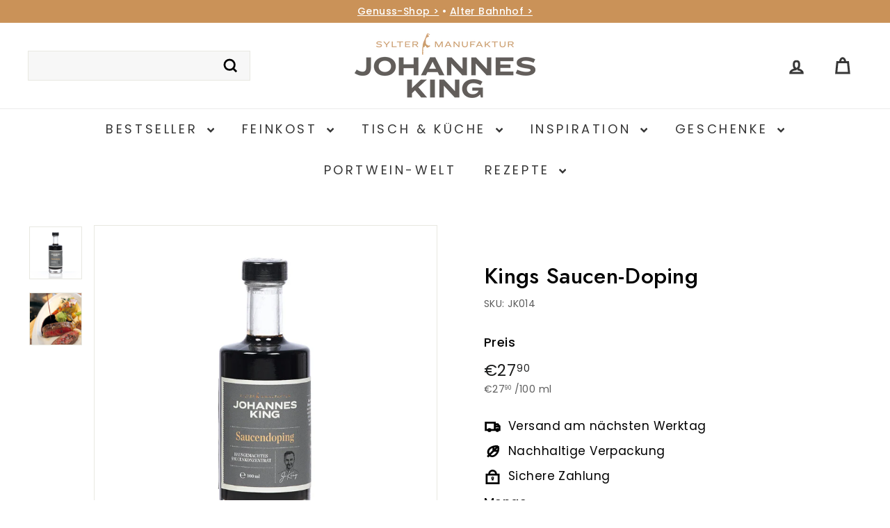

--- FILE ---
content_type: text/html; charset=utf-8
request_url: https://johannesking.de/products/kings-saucen-doping
body_size: 58586
content:
<!doctype html>
<html class="no-js" lang="de" dir="ltr">
<head>
  <meta charset="utf-8">
  <meta http-equiv="X-UA-Compatible" content="IE=edge,chrome=1">
  <meta name="viewport" content="width=device-width,initial-scale=1">
  <meta name="theme-color" content="#ca9258">
  <link rel="canonical" href="https://johannesking.de/products/kings-saucen-doping">
  <link rel="preconnect" href="https://fonts.shopifycdn.com" crossorigin>
  <link rel="dns-prefetch" href="https://ajax.googleapis.com">
  <link rel="dns-prefetch" href="https://maps.googleapis.com">
  <link rel="dns-prefetch" href="https://maps.gstatic.com"><link rel="shortcut icon" href="//johannesking.de/cdn/shop/files/JOHANNES_KING_Portrait_neu_32x32.jpg?v=1676562101" type="image/png" /><title>Kings Saucen-Doping ⇒ dunkle Saucen zu Fleisch perfekt verfeinern | Johannes King
&ndash; Sylter Manufaktur Johannes King
</title>
<meta name="description" content="Dunkle Sauce zu Fleisch veredeln wie ein Profi ➨ mit Kings Saucen-Doping! Aus besten Zutaten von Hand gemischt ✓Konzentrat für alle dunklen Saucen 🍗 zu Wild, Lamm oder Rind ➤ Hier bestellen!"><meta property="og:site_name" content="Sylter Manufaktur Johannes King">
  <meta property="og:url" content="https://johannesking.de/products/kings-saucen-doping">
  <meta property="og:title" content="Kings Saucen-Doping">
  <meta property="og:type" content="product">
  <meta property="og:description" content="Dunkle Sauce zu Fleisch veredeln wie ein Profi ➨ mit Kings Saucen-Doping! Aus besten Zutaten von Hand gemischt ✓Konzentrat für alle dunklen Saucen 🍗 zu Wild, Lamm oder Rind ➤ Hier bestellen!"><meta property="og:image" content="http://johannesking.de/cdn/shop/products/jk014kings-saucen-doping-384511.jpg?v=1710173081">
    <meta property="og:image:secure_url" content="https://johannesking.de/cdn/shop/products/jk014kings-saucen-doping-384511.jpg?v=1710173081">
    <meta property="og:image:width" content="1500">
    <meta property="og:image:height" content="1500"><meta name="twitter:site" content="@">
  <meta name="twitter:card" content="summary_large_image">
  <meta name="twitter:title" content="Kings Saucen-Doping">
  <meta name="twitter:description" content="Dunkle Sauce zu Fleisch veredeln wie ein Profi ➨ mit Kings Saucen-Doping! Aus besten Zutaten von Hand gemischt ✓Konzentrat für alle dunklen Saucen 🍗 zu Wild, Lamm oder Rind ➤ Hier bestellen!">
<style data-shopify>@font-face {
  font-family: Jost;
  font-weight: 500;
  font-style: normal;
  font-display: swap;
  src: url("//johannesking.de/cdn/fonts/jost/jost_n5.7c8497861ffd15f4e1284cd221f14658b0e95d61.woff2") format("woff2"),
       url("//johannesking.de/cdn/fonts/jost/jost_n5.fb6a06896db583cc2df5ba1b30d9c04383119dd9.woff") format("woff");
}

  @font-face {
  font-family: Poppins;
  font-weight: 400;
  font-style: normal;
  font-display: swap;
  src: url("//johannesking.de/cdn/fonts/poppins/poppins_n4.0ba78fa5af9b0e1a374041b3ceaadf0a43b41362.woff2") format("woff2"),
       url("//johannesking.de/cdn/fonts/poppins/poppins_n4.214741a72ff2596839fc9760ee7a770386cf16ca.woff") format("woff");
}


  @font-face {
  font-family: Poppins;
  font-weight: 600;
  font-style: normal;
  font-display: swap;
  src: url("//johannesking.de/cdn/fonts/poppins/poppins_n6.aa29d4918bc243723d56b59572e18228ed0786f6.woff2") format("woff2"),
       url("//johannesking.de/cdn/fonts/poppins/poppins_n6.5f815d845fe073750885d5b7e619ee00e8111208.woff") format("woff");
}

  @font-face {
  font-family: Poppins;
  font-weight: 400;
  font-style: italic;
  font-display: swap;
  src: url("//johannesking.de/cdn/fonts/poppins/poppins_i4.846ad1e22474f856bd6b81ba4585a60799a9f5d2.woff2") format("woff2"),
       url("//johannesking.de/cdn/fonts/poppins/poppins_i4.56b43284e8b52fc64c1fd271f289a39e8477e9ec.woff") format("woff");
}

  @font-face {
  font-family: Poppins;
  font-weight: 600;
  font-style: italic;
  font-display: swap;
  src: url("//johannesking.de/cdn/fonts/poppins/poppins_i6.bb8044d6203f492888d626dafda3c2999253e8e9.woff2") format("woff2"),
       url("//johannesking.de/cdn/fonts/poppins/poppins_i6.e233dec1a61b1e7dead9f920159eda42280a02c3.woff") format("woff");
}

</style><link href="//johannesking.de/cdn/shop/t/13/assets/components.css?v=20878499905253615511715351542" rel="stylesheet" type="text/css" media="all" />
<style data-shopify>:root {
    --colorBody: #ffffff;
    --colorBodyAlpha05: rgba(255, 255, 255, 0.05);
    --colorBodyDim: #f2f2f2;

    --colorBorder: #e8e8e1;

    --colorBtnPrimary: #ca9258;
    --colorBtnPrimaryLight: #d6ab7f;
    --colorBtnPrimaryDim: #c48545;
    --colorBtnPrimaryText: #ffffff;

    --colorCartDot: #ba4444;
    --colorCartDotText: #fff;

    --colorFooter: #636363;
    --colorFooterBorder: #e8e8e1;
    --colorFooterText: #ffffff;

    --colorLink: #000000;

    --colorModalBg: rgba(255, 255, 255, 0.6);

    --colorNav: #ffffff;
    --colorNavSearch: #f7f7f7;
    --colorNavText: #363636;

    --colorPrice: #1c1d1d;

    --colorSaleTag: #ba4444;
    --colorSaleTagText: #ffffff;

    --colorScheme1Text: #363636;
    --colorScheme1Bg: #f2ebda;
    --colorScheme2Text: #636363;
    --colorScheme2Bg: #ca9258;
    --colorScheme3Text: #f2ebda;
    --colorScheme3Bg: #636363;

    --colorTextBody: #000000;
    --colorTextBodyAlpha005: rgba(0, 0, 0, 0.05);
    --colorTextBodyAlpha008: rgba(0, 0, 0, 0.08);
    --colorTextSavings: #ba4444;

    --colorToolbar: #ca9258;
    --colorToolbarText: #ffffff;

    --urlIcoSelect: url(//johannesking.de/cdn/shop/t/13/assets/ico-select.svg);
    --urlSwirlSvg: url(//johannesking.de/cdn/shop/t/13/assets/swirl.svg);

    --header-padding-bottom: 0;

    --pageTopPadding: 35px;
    --pageNarrow: 700px;
    --pageWidthPadding: 40px;
    --gridGutter: 22px;
    --indexSectionPadding: 60px;
    --sectionHeaderBottom: 40px;
    --collapsibleIconWidth: 12px;

    --sizeChartMargin: 30px 0;
    --sizeChartIconMargin: 5px;

    --newsletterReminderPadding: 20px 30px 20px 25px;

    --textFrameMargin: 10px;

    /*Shop Pay Installments*/
    --color-body-text: #000000;
    --color-body: #ffffff;
    --color-bg: #ffffff;

    --typeHeaderPrimary: Jost;
    --typeHeaderFallback: sans-serif;
    --typeHeaderSize: 38px;
    --typeHeaderWeight: 500;
    --typeHeaderLineHeight: 1.1;
    --typeHeaderSpacing: 0.01em;

    --typeBasePrimary:Poppins;
    --typeBaseFallback:sans-serif;
    --typeBaseSize: 17px;
    --typeBaseWeight: 400;
    --typeBaseSpacing: 0.025em;
    --typeBaseLineHeight: 1.5;

    --colorSmallImageBg: #ffffff;
    --colorSmallImageBgDark: #f7f7f7;
    --colorLargeImageBg: #ffffff;
    --colorLargeImageBgLight: #ffffff;

    --iconWeight: 7px;
    --iconLinecaps: miter;

    
      --buttonRadius: 0;
      --btnPadding: 11px 20px;
    

    
      --roundness: 0;
    

    
      --gridThickness: 0;
    

    --productTileMargin: 0%;
    --collectionTileMargin: 0%;

    --swatchSize: 40px;
  }

  @media screen and (max-width: 768px) {
    :root {
      --pageTopPadding: 15px;
      --pageNarrow: 330px;
      --pageWidthPadding: 17px;
      --gridGutter: 16px;
      --indexSectionPadding: 40px;
      --sectionHeaderBottom: 25px;
      --collapsibleIconWidth: 10px;
      --textFrameMargin: 7px;
      --typeBaseSize: 15px;

      
        --roundness: 0;
        --btnPadding: 9px 17px;
      
    }
  }</style><link href="//johannesking.de/cdn/shop/t/13/assets/overrides.css?v=61671070734277095511715351543" rel="stylesheet" type="text/css" media="all" />
<style data-shopify>:root {
    --productGridPadding: 12px;
  }</style><script async crossorigin fetchpriority="high" src="/cdn/shopifycloud/importmap-polyfill/es-modules-shim.2.4.0.js"></script>
<script>
    document.documentElement.className = document.documentElement.className.replace('no-js', 'js');

    window.theme = window.theme || {};
    theme.routes = {
      home: "/",
      collections: "/collections",
      cart: "/cart.js",
      cartPage: "/cart",
      cartAdd: "/cart/add.js",
      cartChange: "/cart/change.js",
      search: "/search",
      predictiveSearch: "/search/suggest"
    };

    theme.strings = {
      soldOut: "Ausverkauft",
      unavailable: "Nicht verfügbar",
      inStockLabel: "Auf Lager",
      oneStockLabel: "[count] auf Lager",
      otherStockLabel: "[count] auf Lager",
      willNotShipUntil: "Wird nach dem [date] versendet",
      willBeInStockAfter: "Wird nach dem [date] auf Lager sein",
      waitingForStock: "verfügbar",
      savePrice: "Sparen [saved_amount]",
      cartEmpty: "Ihr Einkaufswagen ist im Moment leer.",
      cartTermsConfirmation: "Sie müssen den Verkaufsbedingungen zustimmen, um auszuchecken",
      searchCollections: "Kollektionen",
      searchPages: "Seiten",
      searchArticles: "Artikel",
      maxQuantity: "Sie können nur [quantity] von [title] in Ihrem Warenkorb haben."
    };
    theme.settings = {
      cartType: "page",
      isCustomerTemplate: false,
      moneyFormat: "€{{amount_with_comma_separator}}",
      saveType: "percent",
      productImageSize: "square",
      productImageCover: false,
      predictiveSearch: true,
      predictiveSearchType: null,
      superScriptSetting: true,
      superScriptPrice: true,
      quickView: true,
      quickAdd: true,
      themeName: 'Expanse',
      themeVersion: "5.1.0"
    };
  </script><script type="importmap">
{
  "imports": {
    "@archetype-themes/scripts/config": "//johannesking.de/cdn/shop/t/13/assets/config.js?v=15099800528938078371715351542",
    "@archetype-themes/scripts/helpers/a11y": "//johannesking.de/cdn/shop/t/13/assets/a11y.js?v=114228441666679744341715351541",
    "@archetype-themes/scripts/helpers/ajax-renderer": "//johannesking.de/cdn/shop/t/13/assets/ajax-renderer.js?v=167707973626936292861715351541",
    "@archetype-themes/scripts/helpers/currency": "//johannesking.de/cdn/shop/t/13/assets/currency.js?v=14275331480271113601715351542",
    "@archetype-themes/scripts/helpers/delegate": "//johannesking.de/cdn/shop/t/13/assets/delegate.js?v=150733600779017316001715351542",
    "@archetype-themes/scripts/helpers/images": "//johannesking.de/cdn/shop/t/13/assets/images.js?v=154579799771787317231715351543",
    "@archetype-themes/scripts/helpers/init-globals": "//johannesking.de/cdn/shop/t/13/assets/init-globals.js?v=104437916016331824681715351543",
    "@archetype-themes/scripts/helpers/init-observer": "//johannesking.de/cdn/shop/t/13/assets/init-observer.js?v=151712110650051136771715351543",
    "@archetype-themes/scripts/helpers/library-loader": "//johannesking.de/cdn/shop/t/13/assets/library-loader.js?v=109812686109916403541715351543",
    "@archetype-themes/scripts/helpers/rte": "//johannesking.de/cdn/shop/t/13/assets/rte.js?v=124638893503654398791715351544",
    "@archetype-themes/scripts/helpers/sections": "//johannesking.de/cdn/shop/t/13/assets/sections.js?v=116270901756441952371715351544",
    "@archetype-themes/scripts/helpers/size-drawer": "//johannesking.de/cdn/shop/t/13/assets/size-drawer.js?v=16908746908081919891715351544",
    "@archetype-themes/scripts/helpers/utils": "//johannesking.de/cdn/shop/t/13/assets/utils.js?v=183768819557536265621715351544",
    "@archetype-themes/scripts/helpers/variants": "//johannesking.de/cdn/shop/t/13/assets/variants.js?v=3033049893411379561715351544",
    "@archetype-themes/scripts/helpers/vimeo": "//johannesking.de/cdn/shop/t/13/assets/vimeo.js?v=49611722598385318221715351545",
    "@archetype-themes/scripts/helpers/youtube": "//johannesking.de/cdn/shop/t/13/assets/youtube.js?v=68009855279585667491715351545",
    "@archetype-themes/scripts/modules/animation-observer": "//johannesking.de/cdn/shop/t/13/assets/animation-observer.js?v=110233317842681188241715351541",
    "@archetype-themes/scripts/modules/cart-api": "//johannesking.de/cdn/shop/t/13/assets/cart-api.js?v=177228419985507265221715351541",
    "@archetype-themes/scripts/modules/cart-drawer": "//johannesking.de/cdn/shop/t/13/assets/cart-drawer.js?v=127359067068143228651715351541",
    "@archetype-themes/scripts/modules/cart-form": "//johannesking.de/cdn/shop/t/13/assets/cart-form.js?v=21395295676605418851715351542",
    "@archetype-themes/scripts/modules/collapsibles": "//johannesking.de/cdn/shop/t/13/assets/collapsibles.js?v=125222459924536763791715351542",
    "@archetype-themes/scripts/modules/collection-sidebar": "//johannesking.de/cdn/shop/t/13/assets/collection-sidebar.js?v=102654819825539199081715351542",
    "@archetype-themes/scripts/modules/collection-template": "//johannesking.de/cdn/shop/t/13/assets/collection-template.js?v=138454779407648820021715351542",
    "@archetype-themes/scripts/modules/disclosure": "//johannesking.de/cdn/shop/t/13/assets/disclosure.js?v=24495297545550370831715351542",
    "@archetype-themes/scripts/modules/drawers": "//johannesking.de/cdn/shop/t/13/assets/drawers.js?v=90797109483806998381715351542",
    "@archetype-themes/scripts/modules/header-nav": "//johannesking.de/cdn/shop/t/13/assets/header-nav.js?v=178994820446749408801715351542",
    "@archetype-themes/scripts/modules/header-search": "//johannesking.de/cdn/shop/t/13/assets/header-search.js?v=96962303281191137591715351542",
    "@archetype-themes/scripts/modules/mobile-nav": "//johannesking.de/cdn/shop/t/13/assets/mobile-nav.js?v=65063705214388957511715351543",
    "@archetype-themes/scripts/modules/modal": "//johannesking.de/cdn/shop/t/13/assets/modal.js?v=45231143018390192411715351543",
    "@archetype-themes/scripts/modules/page-transitions": "//johannesking.de/cdn/shop/t/13/assets/page-transitions.js?v=72265230091955981801715351543",
    "@archetype-themes/scripts/modules/parallax": "//johannesking.de/cdn/shop/t/13/assets/parallax.js?v=20658553194097617601715351544",
    "@archetype-themes/scripts/modules/photoswipe": "//johannesking.de/cdn/shop/t/13/assets/photoswipe.js?v=133149125523312087301715351544",
    "@archetype-themes/scripts/modules/product": "//johannesking.de/cdn/shop/t/13/assets/product.js?v=136753110466918263191715351544",
    "@archetype-themes/scripts/modules/product-ajax-form": "//johannesking.de/cdn/shop/t/13/assets/product-ajax-form.js?v=162946062715521630471715351544",
    "@archetype-themes/scripts/modules/product-media": "//johannesking.de/cdn/shop/t/13/assets/product-media.js?v=7149764575920620621715351544",
    "@archetype-themes/scripts/modules/product-recommendations": "//johannesking.de/cdn/shop/t/13/assets/product-recommendations.js?v=3952864652872298261715351544",
    "@archetype-themes/scripts/modules/quantity-selectors": "//johannesking.de/cdn/shop/t/13/assets/quantity-selectors.js?v=180817540312099548121715351544",
    "@archetype-themes/scripts/modules/slideshow": "//johannesking.de/cdn/shop/t/13/assets/slideshow.js?v=176367255318002349761715351544",
    "@archetype-themes/scripts/modules/swatches": "//johannesking.de/cdn/shop/t/13/assets/swatches.js?v=103882278052475410121715351544",
    "@archetype-themes/scripts/modules/tool-tip": "//johannesking.de/cdn/shop/t/13/assets/tool-tip.js?v=15091627716861754341715351544",
    "@archetype-themes/scripts/modules/tool-tip-trigger": "//johannesking.de/cdn/shop/t/13/assets/tool-tip-trigger.js?v=34194649362372648151715351544",
    "@archetype-themes/scripts/modules/variant-availability": "//johannesking.de/cdn/shop/t/13/assets/variant-availability.js?v=106313593704684021601715351544",
    "@archetype-themes/scripts/modules/video-modal": "//johannesking.de/cdn/shop/t/13/assets/video-modal.js?v=5964877832267866681715351544",
    "@archetype-themes/scripts/modules/video-section": "//johannesking.de/cdn/shop/t/13/assets/video-section.js?v=38415978955926866351715351544",
    "@archetype-themes/scripts/vendors/animape": "//johannesking.de/cdn/shop/t/13/assets/animape.js?v=178659162638868078291715351541",
    "@archetype-themes/scripts/vendors/flickity": "//johannesking.de/cdn/shop/t/13/assets/flickity.js?v=48539322729379456441715351542",
    "@archetype-themes/scripts/vendors/flickity-fade": "//johannesking.de/cdn/shop/t/13/assets/flickity-fade.js?v=70708211373116380081715351542",
    "@archetype-themes/scripts/vendors/photoswipe-ui-default.min": "//johannesking.de/cdn/shop/t/13/assets/photoswipe-ui-default.min.js?v=52395271779278780601715351544",
    "@archetype-themes/scripts/vendors/photoswipe.min": "//johannesking.de/cdn/shop/t/13/assets/photoswipe.min.js?v=96706414436924913981715351544",
    "components/announcement-bar": "//johannesking.de/cdn/shop/t/13/assets/announcement-bar.js?v=30886685393339443611715351541",
    "components/gift-card-recipient-form": "//johannesking.de/cdn/shop/t/13/assets/gift-card-recipient-form.js?v=16415920452423038151715351542",
    "components/icon": "//johannesking.de/cdn/shop/t/13/assets/icon.js?v=169990152970447228441715351543",
    "components/image-element": "//johannesking.de/cdn/shop/t/13/assets/image-element.js?v=67904638915550080461715351543",
    "components/lightbox": "//johannesking.de/cdn/shop/t/13/assets/lightbox.js?v=177529825473141699571715351543",
    "components/newsletter-reminder": "//johannesking.de/cdn/shop/t/13/assets/newsletter-reminder.js?v=158689173741753302301715351543",
    "components/predictive-search": "//johannesking.de/cdn/shop/t/13/assets/predictive-search.js?v=106402303971169922441715351544",
    "components/price-range": "//johannesking.de/cdn/shop/t/13/assets/price-range.js?v=181072884619090886471715351544",
    "components/product-complementary": "//johannesking.de/cdn/shop/t/13/assets/product-complementary.js?v=115010611336991946551715351544",
    "components/product-grid-item": "//johannesking.de/cdn/shop/t/13/assets/product-grid-item.js?v=52854375093933269701715351544",
    "components/product-images": "//johannesking.de/cdn/shop/t/13/assets/product-images.js?v=165385719376091763651715351544",
    "components/quick-add": "//johannesking.de/cdn/shop/t/13/assets/quick-add.js?v=81927692390222238661715351544",
    "components/quick-shop": "//johannesking.de/cdn/shop/t/13/assets/quick-shop.js?v=95554821765998877021715351544",
    "components/section-advanced-accordion": "//johannesking.de/cdn/shop/t/13/assets/section-advanced-accordion.js?v=29351542160259749761715351544",
    "components/section-age-verification-popup": "//johannesking.de/cdn/shop/t/13/assets/section-age-verification-popup.js?v=570856957843724541715351544",
    "components/section-background-image-text": "//johannesking.de/cdn/shop/t/13/assets/section-background-image-text.js?v=134193327559148673711715351544",
    "components/section-collection-header": "//johannesking.de/cdn/shop/t/13/assets/section-collection-header.js?v=62104955657552942271715351544",
    "components/section-countdown": "//johannesking.de/cdn/shop/t/13/assets/section-countdown.js?v=124122001777650735791715351544",
    "components/section-featured-collection": "//johannesking.de/cdn/shop/t/13/assets/section-featured-collection.js?v=70396313371272205741715351544",
    "components/section-footer": "//johannesking.de/cdn/shop/t/13/assets/section-footer.js?v=143843864055408484941715351544",
    "components/section-header": "//johannesking.de/cdn/shop/t/13/assets/section-header.js?v=31084278283088437681715351544",
    "components/section-hero-video": "//johannesking.de/cdn/shop/t/13/assets/section-hero-video.js?v=138616389493027501011715351544",
    "components/section-hotspots": "//johannesking.de/cdn/shop/t/13/assets/section-hotspots.js?v=118949170610172005021715351544",
    "components/section-image-compare": "//johannesking.de/cdn/shop/t/13/assets/section-image-compare.js?v=25526173009852246331715351544",
    "components/section-main-cart": "//johannesking.de/cdn/shop/t/13/assets/section-main-cart.js?v=102282689976117535291715351544",
    "components/section-main-collection": "//johannesking.de/cdn/shop/t/13/assets/section-main-collection.js?v=178808321021703902081715351544",
    "components/section-main-product": "//johannesking.de/cdn/shop/t/13/assets/section-main-product.js?v=48829736225712131391715351544",
    "components/section-main-search": "//johannesking.de/cdn/shop/t/13/assets/section-main-search.js?v=91363574603513782361715351544",
    "components/section-map": "//johannesking.de/cdn/shop/t/13/assets/section-map.js?v=62409255708494077951715351544",
    "components/section-media-text": "//johannesking.de/cdn/shop/t/13/assets/section-media-text.js?v=82647628925002924311715351544",
    "components/section-more-products-vendor": "//johannesking.de/cdn/shop/t/13/assets/section-more-products-vendor.js?v=156950098812764376531715351544",
    "components/section-newsletter-popup": "//johannesking.de/cdn/shop/t/13/assets/section-newsletter-popup.js?v=170953806956104469461715351544",
    "components/section-password-header": "//johannesking.de/cdn/shop/t/13/assets/section-password-header.js?v=152732804639088855281715351544",
    "components/section-product-recommendations": "//johannesking.de/cdn/shop/t/13/assets/section-product-recommendations.js?v=68463675784327451211715351544",
    "components/section-promo-grid": "//johannesking.de/cdn/shop/t/13/assets/section-promo-grid.js?v=111576400653284386401715351544",
    "components/section-recently-viewed": "//johannesking.de/cdn/shop/t/13/assets/section-recently-viewed.js?v=98926481457392478881715351544",
    "components/section-slideshow": "//johannesking.de/cdn/shop/t/13/assets/section-slideshow.js?v=78404926763425096301715351544",
    "components/section-slideshow-image": "//johannesking.de/cdn/shop/t/13/assets/section-slideshow-image.js?v=78404926763425096301715351544",
    "components/section-slideshow-split": "//johannesking.de/cdn/shop/t/13/assets/section-slideshow-split.js?v=78404926763425096301715351544",
    "components/section-store-availability": "//johannesking.de/cdn/shop/t/13/assets/section-store-availability.js?v=13634955709283234651715351544",
    "components/section-testimonials": "//johannesking.de/cdn/shop/t/13/assets/section-testimonials.js?v=135504612583298795321715351544",
    "components/section-toolbar": "//johannesking.de/cdn/shop/t/13/assets/section-toolbar.js?v=40810883655964320851715351544",
    "js-cookie": "//johannesking.de/cdn/shop/t/13/assets/js.cookie.mjs?v=38015963105781969301715351543",
    "nouislider": "//johannesking.de/cdn/shop/t/13/assets/nouislider.js?v=100438778919154896961715351543"
  }
}
</script><script>
  if (!(HTMLScriptElement.supports && HTMLScriptElement.supports('importmap'))) {
    const el = document.createElement('script');
    el.async = true;
    el.src = "//johannesking.de/cdn/shop/t/13/assets/es-module-shims.min.js?v=63404930985865369141715351542";
    document.head.appendChild(el);
  }
</script>
<script type="module" src="//johannesking.de/cdn/shop/t/13/assets/is-land.min.js?v=174197206692620727541715351543"></script>


<script type="module">
  try {
    const importMap = document.querySelector('script[type="importmap"]');
    const importMapJson = JSON.parse(importMap.textContent);
    const importMapModules = Object.values(importMapJson.imports);
    for (let i = 0; i < importMapModules.length; i++) {
      const link = document.createElement('link');
      link.rel = 'modulepreload';
      link.href = importMapModules[i];
      document.head.appendChild(link);
    }
  } catch (e) {
    console.error(e);
  }
</script>
<script>window.performance && window.performance.mark && window.performance.mark('shopify.content_for_header.start');</script><meta name="google-site-verification" content="nNciXhanbkeVlJqKLyKogSjC_btFtEuFGUmEMmuttog">
<meta name="facebook-domain-verification" content="ce521tvmeo6z4yzizo9fktacm531ab">
<meta id="shopify-digital-wallet" name="shopify-digital-wallet" content="/69602541832/digital_wallets/dialog">
<meta name="shopify-checkout-api-token" content="0796c9c0b2d162a903e0e270b2505fd5">
<meta id="in-context-paypal-metadata" data-shop-id="69602541832" data-venmo-supported="false" data-environment="production" data-locale="de_DE" data-paypal-v4="true" data-currency="EUR">
<link rel="alternate" type="application/json+oembed" href="https://johannesking.de/products/kings-saucen-doping.oembed">
<script async="async" src="/checkouts/internal/preloads.js?locale=de-DE"></script>
<link rel="preconnect" href="https://shop.app" crossorigin="anonymous">
<script async="async" src="https://shop.app/checkouts/internal/preloads.js?locale=de-DE&shop_id=69602541832" crossorigin="anonymous"></script>
<script id="apple-pay-shop-capabilities" type="application/json">{"shopId":69602541832,"countryCode":"DE","currencyCode":"EUR","merchantCapabilities":["supports3DS"],"merchantId":"gid:\/\/shopify\/Shop\/69602541832","merchantName":"Sylter Manufaktur Johannes King","requiredBillingContactFields":["postalAddress","email"],"requiredShippingContactFields":["postalAddress","email"],"shippingType":"shipping","supportedNetworks":["visa","maestro","masterCard"],"total":{"type":"pending","label":"Sylter Manufaktur Johannes King","amount":"1.00"},"shopifyPaymentsEnabled":true,"supportsSubscriptions":true}</script>
<script id="shopify-features" type="application/json">{"accessToken":"0796c9c0b2d162a903e0e270b2505fd5","betas":["rich-media-storefront-analytics"],"domain":"johannesking.de","predictiveSearch":true,"shopId":69602541832,"locale":"de"}</script>
<script>var Shopify = Shopify || {};
Shopify.shop = "865979.myshopify.com";
Shopify.locale = "de";
Shopify.currency = {"active":"EUR","rate":"1.0"};
Shopify.country = "DE";
Shopify.theme = {"name":"Aktuelles Design ab Mai2024","id":151332585736,"schema_name":"Expanse","schema_version":"5.1.0","theme_store_id":902,"role":"main"};
Shopify.theme.handle = "null";
Shopify.theme.style = {"id":null,"handle":null};
Shopify.cdnHost = "johannesking.de/cdn";
Shopify.routes = Shopify.routes || {};
Shopify.routes.root = "/";</script>
<script type="module">!function(o){(o.Shopify=o.Shopify||{}).modules=!0}(window);</script>
<script>!function(o){function n(){var o=[];function n(){o.push(Array.prototype.slice.apply(arguments))}return n.q=o,n}var t=o.Shopify=o.Shopify||{};t.loadFeatures=n(),t.autoloadFeatures=n()}(window);</script>
<script>
  window.ShopifyPay = window.ShopifyPay || {};
  window.ShopifyPay.apiHost = "shop.app\/pay";
  window.ShopifyPay.redirectState = null;
</script>
<script id="shop-js-analytics" type="application/json">{"pageType":"product"}</script>
<script defer="defer" async type="module" src="//johannesking.de/cdn/shopifycloud/shop-js/modules/v2/client.init-shop-cart-sync_e98Ab_XN.de.esm.js"></script>
<script defer="defer" async type="module" src="//johannesking.de/cdn/shopifycloud/shop-js/modules/v2/chunk.common_Pcw9EP95.esm.js"></script>
<script defer="defer" async type="module" src="//johannesking.de/cdn/shopifycloud/shop-js/modules/v2/chunk.modal_CzmY4ZhL.esm.js"></script>
<script type="module">
  await import("//johannesking.de/cdn/shopifycloud/shop-js/modules/v2/client.init-shop-cart-sync_e98Ab_XN.de.esm.js");
await import("//johannesking.de/cdn/shopifycloud/shop-js/modules/v2/chunk.common_Pcw9EP95.esm.js");
await import("//johannesking.de/cdn/shopifycloud/shop-js/modules/v2/chunk.modal_CzmY4ZhL.esm.js");

  window.Shopify.SignInWithShop?.initShopCartSync?.({"fedCMEnabled":true,"windoidEnabled":true});

</script>
<script>
  window.Shopify = window.Shopify || {};
  if (!window.Shopify.featureAssets) window.Shopify.featureAssets = {};
  window.Shopify.featureAssets['shop-js'] = {"shop-cart-sync":["modules/v2/client.shop-cart-sync_DazCVyJ3.de.esm.js","modules/v2/chunk.common_Pcw9EP95.esm.js","modules/v2/chunk.modal_CzmY4ZhL.esm.js"],"init-fed-cm":["modules/v2/client.init-fed-cm_D0AulfmK.de.esm.js","modules/v2/chunk.common_Pcw9EP95.esm.js","modules/v2/chunk.modal_CzmY4ZhL.esm.js"],"shop-cash-offers":["modules/v2/client.shop-cash-offers_BISyWFEA.de.esm.js","modules/v2/chunk.common_Pcw9EP95.esm.js","modules/v2/chunk.modal_CzmY4ZhL.esm.js"],"shop-login-button":["modules/v2/client.shop-login-button_D_c1vx_E.de.esm.js","modules/v2/chunk.common_Pcw9EP95.esm.js","modules/v2/chunk.modal_CzmY4ZhL.esm.js"],"pay-button":["modules/v2/client.pay-button_CHADzJ4g.de.esm.js","modules/v2/chunk.common_Pcw9EP95.esm.js","modules/v2/chunk.modal_CzmY4ZhL.esm.js"],"shop-button":["modules/v2/client.shop-button_CQnD2U3v.de.esm.js","modules/v2/chunk.common_Pcw9EP95.esm.js","modules/v2/chunk.modal_CzmY4ZhL.esm.js"],"avatar":["modules/v2/client.avatar_BTnouDA3.de.esm.js"],"init-windoid":["modules/v2/client.init-windoid_CmA0-hrC.de.esm.js","modules/v2/chunk.common_Pcw9EP95.esm.js","modules/v2/chunk.modal_CzmY4ZhL.esm.js"],"init-shop-for-new-customer-accounts":["modules/v2/client.init-shop-for-new-customer-accounts_BCzC_Mib.de.esm.js","modules/v2/client.shop-login-button_D_c1vx_E.de.esm.js","modules/v2/chunk.common_Pcw9EP95.esm.js","modules/v2/chunk.modal_CzmY4ZhL.esm.js"],"init-shop-email-lookup-coordinator":["modules/v2/client.init-shop-email-lookup-coordinator_DYzOit4u.de.esm.js","modules/v2/chunk.common_Pcw9EP95.esm.js","modules/v2/chunk.modal_CzmY4ZhL.esm.js"],"init-shop-cart-sync":["modules/v2/client.init-shop-cart-sync_e98Ab_XN.de.esm.js","modules/v2/chunk.common_Pcw9EP95.esm.js","modules/v2/chunk.modal_CzmY4ZhL.esm.js"],"shop-toast-manager":["modules/v2/client.shop-toast-manager_Bc-1elH8.de.esm.js","modules/v2/chunk.common_Pcw9EP95.esm.js","modules/v2/chunk.modal_CzmY4ZhL.esm.js"],"init-customer-accounts":["modules/v2/client.init-customer-accounts_CqlRHmZs.de.esm.js","modules/v2/client.shop-login-button_D_c1vx_E.de.esm.js","modules/v2/chunk.common_Pcw9EP95.esm.js","modules/v2/chunk.modal_CzmY4ZhL.esm.js"],"init-customer-accounts-sign-up":["modules/v2/client.init-customer-accounts-sign-up_DZmBw6yB.de.esm.js","modules/v2/client.shop-login-button_D_c1vx_E.de.esm.js","modules/v2/chunk.common_Pcw9EP95.esm.js","modules/v2/chunk.modal_CzmY4ZhL.esm.js"],"shop-follow-button":["modules/v2/client.shop-follow-button_Cx-w7rSq.de.esm.js","modules/v2/chunk.common_Pcw9EP95.esm.js","modules/v2/chunk.modal_CzmY4ZhL.esm.js"],"checkout-modal":["modules/v2/client.checkout-modal_Djjmh8qM.de.esm.js","modules/v2/chunk.common_Pcw9EP95.esm.js","modules/v2/chunk.modal_CzmY4ZhL.esm.js"],"shop-login":["modules/v2/client.shop-login_DMZMgoZf.de.esm.js","modules/v2/chunk.common_Pcw9EP95.esm.js","modules/v2/chunk.modal_CzmY4ZhL.esm.js"],"lead-capture":["modules/v2/client.lead-capture_SqejaEd8.de.esm.js","modules/v2/chunk.common_Pcw9EP95.esm.js","modules/v2/chunk.modal_CzmY4ZhL.esm.js"],"payment-terms":["modules/v2/client.payment-terms_DUeEqFTJ.de.esm.js","modules/v2/chunk.common_Pcw9EP95.esm.js","modules/v2/chunk.modal_CzmY4ZhL.esm.js"]};
</script>
<script>(function() {
  var isLoaded = false;
  function asyncLoad() {
    if (isLoaded) return;
    isLoaded = true;
    var urls = ["https:\/\/api.revy.io\/bundle.js?shop=865979.myshopify.com","https:\/\/cloudsearch-1f874.kxcdn.com\/shopify.js?srp=\/a\/search\u0026filtersEnabled=1\u0026shop=865979.myshopify.com","https:\/\/tseish-app.connect.trustedshops.com\/esc.js?apiBaseUrl=aHR0cHM6Ly90c2Vpc2gtYXBwLmNvbm5lY3QudHJ1c3RlZHNob3BzLmNvbQ==\u0026instanceId=ODY1OTc5Lm15c2hvcGlmeS5jb20=\u0026shop=865979.myshopify.com"];
    for (var i = 0; i < urls.length; i++) {
      var s = document.createElement('script');
      s.type = 'text/javascript';
      s.async = true;
      s.src = urls[i];
      var x = document.getElementsByTagName('script')[0];
      x.parentNode.insertBefore(s, x);
    }
  };
  if(window.attachEvent) {
    window.attachEvent('onload', asyncLoad);
  } else {
    window.addEventListener('load', asyncLoad, false);
  }
})();</script>
<script id="__st">var __st={"a":69602541832,"offset":3600,"reqid":"374939f3-0852-4d93-98ce-b994504e107e-1769035346","pageurl":"johannesking.de\/products\/kings-saucen-doping","u":"1e01fb516289","p":"product","rtyp":"product","rid":8267969757448};</script>
<script>window.ShopifyPaypalV4VisibilityTracking = true;</script>
<script id="captcha-bootstrap">!function(){'use strict';const t='contact',e='account',n='new_comment',o=[[t,t],['blogs',n],['comments',n],[t,'customer']],c=[[e,'customer_login'],[e,'guest_login'],[e,'recover_customer_password'],[e,'create_customer']],r=t=>t.map((([t,e])=>`form[action*='/${t}']:not([data-nocaptcha='true']) input[name='form_type'][value='${e}']`)).join(','),a=t=>()=>t?[...document.querySelectorAll(t)].map((t=>t.form)):[];function s(){const t=[...o],e=r(t);return a(e)}const i='password',u='form_key',d=['recaptcha-v3-token','g-recaptcha-response','h-captcha-response',i],f=()=>{try{return window.sessionStorage}catch{return}},m='__shopify_v',_=t=>t.elements[u];function p(t,e,n=!1){try{const o=window.sessionStorage,c=JSON.parse(o.getItem(e)),{data:r}=function(t){const{data:e,action:n}=t;return t[m]||n?{data:e,action:n}:{data:t,action:n}}(c);for(const[e,n]of Object.entries(r))t.elements[e]&&(t.elements[e].value=n);n&&o.removeItem(e)}catch(o){console.error('form repopulation failed',{error:o})}}const l='form_type',E='cptcha';function T(t){t.dataset[E]=!0}const w=window,h=w.document,L='Shopify',v='ce_forms',y='captcha';let A=!1;((t,e)=>{const n=(g='f06e6c50-85a8-45c8-87d0-21a2b65856fe',I='https://cdn.shopify.com/shopifycloud/storefront-forms-hcaptcha/ce_storefront_forms_captcha_hcaptcha.v1.5.2.iife.js',D={infoText:'Durch hCaptcha geschützt',privacyText:'Datenschutz',termsText:'Allgemeine Geschäftsbedingungen'},(t,e,n)=>{const o=w[L][v],c=o.bindForm;if(c)return c(t,g,e,D).then(n);var r;o.q.push([[t,g,e,D],n]),r=I,A||(h.body.append(Object.assign(h.createElement('script'),{id:'captcha-provider',async:!0,src:r})),A=!0)});var g,I,D;w[L]=w[L]||{},w[L][v]=w[L][v]||{},w[L][v].q=[],w[L][y]=w[L][y]||{},w[L][y].protect=function(t,e){n(t,void 0,e),T(t)},Object.freeze(w[L][y]),function(t,e,n,w,h,L){const[v,y,A,g]=function(t,e,n){const i=e?o:[],u=t?c:[],d=[...i,...u],f=r(d),m=r(i),_=r(d.filter((([t,e])=>n.includes(e))));return[a(f),a(m),a(_),s()]}(w,h,L),I=t=>{const e=t.target;return e instanceof HTMLFormElement?e:e&&e.form},D=t=>v().includes(t);t.addEventListener('submit',(t=>{const e=I(t);if(!e)return;const n=D(e)&&!e.dataset.hcaptchaBound&&!e.dataset.recaptchaBound,o=_(e),c=g().includes(e)&&(!o||!o.value);(n||c)&&t.preventDefault(),c&&!n&&(function(t){try{if(!f())return;!function(t){const e=f();if(!e)return;const n=_(t);if(!n)return;const o=n.value;o&&e.removeItem(o)}(t);const e=Array.from(Array(32),(()=>Math.random().toString(36)[2])).join('');!function(t,e){_(t)||t.append(Object.assign(document.createElement('input'),{type:'hidden',name:u})),t.elements[u].value=e}(t,e),function(t,e){const n=f();if(!n)return;const o=[...t.querySelectorAll(`input[type='${i}']`)].map((({name:t})=>t)),c=[...d,...o],r={};for(const[a,s]of new FormData(t).entries())c.includes(a)||(r[a]=s);n.setItem(e,JSON.stringify({[m]:1,action:t.action,data:r}))}(t,e)}catch(e){console.error('failed to persist form',e)}}(e),e.submit())}));const S=(t,e)=>{t&&!t.dataset[E]&&(n(t,e.some((e=>e===t))),T(t))};for(const o of['focusin','change'])t.addEventListener(o,(t=>{const e=I(t);D(e)&&S(e,y())}));const B=e.get('form_key'),M=e.get(l),P=B&&M;t.addEventListener('DOMContentLoaded',(()=>{const t=y();if(P)for(const e of t)e.elements[l].value===M&&p(e,B);[...new Set([...A(),...v().filter((t=>'true'===t.dataset.shopifyCaptcha))])].forEach((e=>S(e,t)))}))}(h,new URLSearchParams(w.location.search),n,t,e,['guest_login'])})(!0,!0)}();</script>
<script integrity="sha256-4kQ18oKyAcykRKYeNunJcIwy7WH5gtpwJnB7kiuLZ1E=" data-source-attribution="shopify.loadfeatures" defer="defer" src="//johannesking.de/cdn/shopifycloud/storefront/assets/storefront/load_feature-a0a9edcb.js" crossorigin="anonymous"></script>
<script crossorigin="anonymous" defer="defer" src="//johannesking.de/cdn/shopifycloud/storefront/assets/shopify_pay/storefront-65b4c6d7.js?v=20250812"></script>
<script data-source-attribution="shopify.dynamic_checkout.dynamic.init">var Shopify=Shopify||{};Shopify.PaymentButton=Shopify.PaymentButton||{isStorefrontPortableWallets:!0,init:function(){window.Shopify.PaymentButton.init=function(){};var t=document.createElement("script");t.src="https://johannesking.de/cdn/shopifycloud/portable-wallets/latest/portable-wallets.de.js",t.type="module",document.head.appendChild(t)}};
</script>
<script data-source-attribution="shopify.dynamic_checkout.buyer_consent">
  function portableWalletsHideBuyerConsent(e){var t=document.getElementById("shopify-buyer-consent"),n=document.getElementById("shopify-subscription-policy-button");t&&n&&(t.classList.add("hidden"),t.setAttribute("aria-hidden","true"),n.removeEventListener("click",e))}function portableWalletsShowBuyerConsent(e){var t=document.getElementById("shopify-buyer-consent"),n=document.getElementById("shopify-subscription-policy-button");t&&n&&(t.classList.remove("hidden"),t.removeAttribute("aria-hidden"),n.addEventListener("click",e))}window.Shopify?.PaymentButton&&(window.Shopify.PaymentButton.hideBuyerConsent=portableWalletsHideBuyerConsent,window.Shopify.PaymentButton.showBuyerConsent=portableWalletsShowBuyerConsent);
</script>
<script>
  function portableWalletsCleanup(e){e&&e.src&&console.error("Failed to load portable wallets script "+e.src);var t=document.querySelectorAll("shopify-accelerated-checkout .shopify-payment-button__skeleton, shopify-accelerated-checkout-cart .wallet-cart-button__skeleton"),e=document.getElementById("shopify-buyer-consent");for(let e=0;e<t.length;e++)t[e].remove();e&&e.remove()}function portableWalletsNotLoadedAsModule(e){e instanceof ErrorEvent&&"string"==typeof e.message&&e.message.includes("import.meta")&&"string"==typeof e.filename&&e.filename.includes("portable-wallets")&&(window.removeEventListener("error",portableWalletsNotLoadedAsModule),window.Shopify.PaymentButton.failedToLoad=e,"loading"===document.readyState?document.addEventListener("DOMContentLoaded",window.Shopify.PaymentButton.init):window.Shopify.PaymentButton.init())}window.addEventListener("error",portableWalletsNotLoadedAsModule);
</script>

<script type="module" src="https://johannesking.de/cdn/shopifycloud/portable-wallets/latest/portable-wallets.de.js" onError="portableWalletsCleanup(this)" crossorigin="anonymous"></script>
<script nomodule>
  document.addEventListener("DOMContentLoaded", portableWalletsCleanup);
</script>

<link id="shopify-accelerated-checkout-styles" rel="stylesheet" media="screen" href="https://johannesking.de/cdn/shopifycloud/portable-wallets/latest/accelerated-checkout-backwards-compat.css" crossorigin="anonymous">
<style id="shopify-accelerated-checkout-cart">
        #shopify-buyer-consent {
  margin-top: 1em;
  display: inline-block;
  width: 100%;
}

#shopify-buyer-consent.hidden {
  display: none;
}

#shopify-subscription-policy-button {
  background: none;
  border: none;
  padding: 0;
  text-decoration: underline;
  font-size: inherit;
  cursor: pointer;
}

#shopify-subscription-policy-button::before {
  box-shadow: none;
}

      </style>

<script>window.performance && window.performance.mark && window.performance.mark('shopify.content_for_header.end');</script>

  <script src="//johannesking.de/cdn/shop/t/13/assets/theme.js?v=77167323714411244521715351544" defer="defer"></script>
<!-- BEGIN app block: shopify://apps/consentmo-gdpr/blocks/gdpr_cookie_consent/4fbe573f-a377-4fea-9801-3ee0858cae41 -->


<!-- END app block --><!-- BEGIN app block: shopify://apps/xcloud-search-product-filter/blocks/cloudsearch_opt/8ddbd0bf-e311-492e-ab28-69d0ad268fac --><!-- END app block --><!-- BEGIN app block: shopify://apps/klaviyo-email-marketing-sms/blocks/klaviyo-onsite-embed/2632fe16-c075-4321-a88b-50b567f42507 -->












  <script async src="https://static.klaviyo.com/onsite/js/RHvmEb/klaviyo.js?company_id=RHvmEb"></script>
  <script>!function(){if(!window.klaviyo){window._klOnsite=window._klOnsite||[];try{window.klaviyo=new Proxy({},{get:function(n,i){return"push"===i?function(){var n;(n=window._klOnsite).push.apply(n,arguments)}:function(){for(var n=arguments.length,o=new Array(n),w=0;w<n;w++)o[w]=arguments[w];var t="function"==typeof o[o.length-1]?o.pop():void 0,e=new Promise((function(n){window._klOnsite.push([i].concat(o,[function(i){t&&t(i),n(i)}]))}));return e}}})}catch(n){window.klaviyo=window.klaviyo||[],window.klaviyo.push=function(){var n;(n=window._klOnsite).push.apply(n,arguments)}}}}();</script>

  
    <script id="viewed_product">
      if (item == null) {
        var _learnq = _learnq || [];

        var MetafieldReviews = null
        var MetafieldYotpoRating = null
        var MetafieldYotpoCount = null
        var MetafieldLooxRating = null
        var MetafieldLooxCount = null
        var okendoProduct = null
        var okendoProductReviewCount = null
        var okendoProductReviewAverageValue = null
        try {
          // The following fields are used for Customer Hub recently viewed in order to add reviews.
          // This information is not part of __kla_viewed. Instead, it is part of __kla_viewed_reviewed_items
          MetafieldReviews = {};
          MetafieldYotpoRating = null
          MetafieldYotpoCount = null
          MetafieldLooxRating = null
          MetafieldLooxCount = null

          okendoProduct = null
          // If the okendo metafield is not legacy, it will error, which then requires the new json formatted data
          if (okendoProduct && 'error' in okendoProduct) {
            okendoProduct = null
          }
          okendoProductReviewCount = okendoProduct ? okendoProduct.reviewCount : null
          okendoProductReviewAverageValue = okendoProduct ? okendoProduct.reviewAverageValue : null
        } catch (error) {
          console.error('Error in Klaviyo onsite reviews tracking:', error);
        }

        var item = {
          Name: "Kings Saucen-Doping",
          ProductID: 8267969757448,
          Categories: ["All Products","bis 35 Euro","bis 50 Euro","Eigenmarke_interne Verwendung","Feinkost","für Rabatt gültig","Herbst","Herzhaftes","Kleine Details, großer Geschmack","Saucen \u0026 Suppen","Sylt-Fans"],
          ImageURL: "https://johannesking.de/cdn/shop/products/jk014kings-saucen-doping-384511_grande.jpg?v=1710173081",
          URL: "https://johannesking.de/products/kings-saucen-doping",
          Brand: "Sylter Manufaktur Johannes King",
          Price: "€27,90",
          Value: "27,90",
          CompareAtPrice: "€0,00"
        };
        _learnq.push(['track', 'Viewed Product', item]);
        _learnq.push(['trackViewedItem', {
          Title: item.Name,
          ItemId: item.ProductID,
          Categories: item.Categories,
          ImageUrl: item.ImageURL,
          Url: item.URL,
          Metadata: {
            Brand: item.Brand,
            Price: item.Price,
            Value: item.Value,
            CompareAtPrice: item.CompareAtPrice
          },
          metafields:{
            reviews: MetafieldReviews,
            yotpo:{
              rating: MetafieldYotpoRating,
              count: MetafieldYotpoCount,
            },
            loox:{
              rating: MetafieldLooxRating,
              count: MetafieldLooxCount,
            },
            okendo: {
              rating: okendoProductReviewAverageValue,
              count: okendoProductReviewCount,
            }
          }
        }]);
      }
    </script>
  




  <script>
    window.klaviyoReviewsProductDesignMode = false
  </script>







<!-- END app block --><script src="https://cdn.shopify.com/extensions/019b03f2-74ec-7b24-a3a5-6d0193115a31/cloudsearch-63/assets/shopify.js" type="text/javascript" defer="defer"></script>
<script src="https://cdn.shopify.com/extensions/019be09f-5230-7d79-87aa-f6db3969c39b/consentmo-gdpr-581/assets/consentmo_cookie_consent.js" type="text/javascript" defer="defer"></script>
<script src="https://cdn.shopify.com/extensions/019b979b-238a-7e17-847d-ec6cb3db4951/preorderfrontend-174/assets/globo.preorder.min.js" type="text/javascript" defer="defer"></script>
<link href="https://monorail-edge.shopifysvc.com" rel="dns-prefetch">
<script>(function(){if ("sendBeacon" in navigator && "performance" in window) {try {var session_token_from_headers = performance.getEntriesByType('navigation')[0].serverTiming.find(x => x.name == '_s').description;} catch {var session_token_from_headers = undefined;}var session_cookie_matches = document.cookie.match(/_shopify_s=([^;]*)/);var session_token_from_cookie = session_cookie_matches && session_cookie_matches.length === 2 ? session_cookie_matches[1] : "";var session_token = session_token_from_headers || session_token_from_cookie || "";function handle_abandonment_event(e) {var entries = performance.getEntries().filter(function(entry) {return /monorail-edge.shopifysvc.com/.test(entry.name);});if (!window.abandonment_tracked && entries.length === 0) {window.abandonment_tracked = true;var currentMs = Date.now();var navigation_start = performance.timing.navigationStart;var payload = {shop_id: 69602541832,url: window.location.href,navigation_start,duration: currentMs - navigation_start,session_token,page_type: "product"};window.navigator.sendBeacon("https://monorail-edge.shopifysvc.com/v1/produce", JSON.stringify({schema_id: "online_store_buyer_site_abandonment/1.1",payload: payload,metadata: {event_created_at_ms: currentMs,event_sent_at_ms: currentMs}}));}}window.addEventListener('pagehide', handle_abandonment_event);}}());</script>
<script id="web-pixels-manager-setup">(function e(e,d,r,n,o){if(void 0===o&&(o={}),!Boolean(null===(a=null===(i=window.Shopify)||void 0===i?void 0:i.analytics)||void 0===a?void 0:a.replayQueue)){var i,a;window.Shopify=window.Shopify||{};var t=window.Shopify;t.analytics=t.analytics||{};var s=t.analytics;s.replayQueue=[],s.publish=function(e,d,r){return s.replayQueue.push([e,d,r]),!0};try{self.performance.mark("wpm:start")}catch(e){}var l=function(){var e={modern:/Edge?\/(1{2}[4-9]|1[2-9]\d|[2-9]\d{2}|\d{4,})\.\d+(\.\d+|)|Firefox\/(1{2}[4-9]|1[2-9]\d|[2-9]\d{2}|\d{4,})\.\d+(\.\d+|)|Chrom(ium|e)\/(9{2}|\d{3,})\.\d+(\.\d+|)|(Maci|X1{2}).+ Version\/(15\.\d+|(1[6-9]|[2-9]\d|\d{3,})\.\d+)([,.]\d+|)( \(\w+\)|)( Mobile\/\w+|) Safari\/|Chrome.+OPR\/(9{2}|\d{3,})\.\d+\.\d+|(CPU[ +]OS|iPhone[ +]OS|CPU[ +]iPhone|CPU IPhone OS|CPU iPad OS)[ +]+(15[._]\d+|(1[6-9]|[2-9]\d|\d{3,})[._]\d+)([._]\d+|)|Android:?[ /-](13[3-9]|1[4-9]\d|[2-9]\d{2}|\d{4,})(\.\d+|)(\.\d+|)|Android.+Firefox\/(13[5-9]|1[4-9]\d|[2-9]\d{2}|\d{4,})\.\d+(\.\d+|)|Android.+Chrom(ium|e)\/(13[3-9]|1[4-9]\d|[2-9]\d{2}|\d{4,})\.\d+(\.\d+|)|SamsungBrowser\/([2-9]\d|\d{3,})\.\d+/,legacy:/Edge?\/(1[6-9]|[2-9]\d|\d{3,})\.\d+(\.\d+|)|Firefox\/(5[4-9]|[6-9]\d|\d{3,})\.\d+(\.\d+|)|Chrom(ium|e)\/(5[1-9]|[6-9]\d|\d{3,})\.\d+(\.\d+|)([\d.]+$|.*Safari\/(?![\d.]+ Edge\/[\d.]+$))|(Maci|X1{2}).+ Version\/(10\.\d+|(1[1-9]|[2-9]\d|\d{3,})\.\d+)([,.]\d+|)( \(\w+\)|)( Mobile\/\w+|) Safari\/|Chrome.+OPR\/(3[89]|[4-9]\d|\d{3,})\.\d+\.\d+|(CPU[ +]OS|iPhone[ +]OS|CPU[ +]iPhone|CPU IPhone OS|CPU iPad OS)[ +]+(10[._]\d+|(1[1-9]|[2-9]\d|\d{3,})[._]\d+)([._]\d+|)|Android:?[ /-](13[3-9]|1[4-9]\d|[2-9]\d{2}|\d{4,})(\.\d+|)(\.\d+|)|Mobile Safari.+OPR\/([89]\d|\d{3,})\.\d+\.\d+|Android.+Firefox\/(13[5-9]|1[4-9]\d|[2-9]\d{2}|\d{4,})\.\d+(\.\d+|)|Android.+Chrom(ium|e)\/(13[3-9]|1[4-9]\d|[2-9]\d{2}|\d{4,})\.\d+(\.\d+|)|Android.+(UC? ?Browser|UCWEB|U3)[ /]?(15\.([5-9]|\d{2,})|(1[6-9]|[2-9]\d|\d{3,})\.\d+)\.\d+|SamsungBrowser\/(5\.\d+|([6-9]|\d{2,})\.\d+)|Android.+MQ{2}Browser\/(14(\.(9|\d{2,})|)|(1[5-9]|[2-9]\d|\d{3,})(\.\d+|))(\.\d+|)|K[Aa][Ii]OS\/(3\.\d+|([4-9]|\d{2,})\.\d+)(\.\d+|)/},d=e.modern,r=e.legacy,n=navigator.userAgent;return n.match(d)?"modern":n.match(r)?"legacy":"unknown"}(),u="modern"===l?"modern":"legacy",c=(null!=n?n:{modern:"",legacy:""})[u],f=function(e){return[e.baseUrl,"/wpm","/b",e.hashVersion,"modern"===e.buildTarget?"m":"l",".js"].join("")}({baseUrl:d,hashVersion:r,buildTarget:u}),m=function(e){var d=e.version,r=e.bundleTarget,n=e.surface,o=e.pageUrl,i=e.monorailEndpoint;return{emit:function(e){var a=e.status,t=e.errorMsg,s=(new Date).getTime(),l=JSON.stringify({metadata:{event_sent_at_ms:s},events:[{schema_id:"web_pixels_manager_load/3.1",payload:{version:d,bundle_target:r,page_url:o,status:a,surface:n,error_msg:t},metadata:{event_created_at_ms:s}}]});if(!i)return console&&console.warn&&console.warn("[Web Pixels Manager] No Monorail endpoint provided, skipping logging."),!1;try{return self.navigator.sendBeacon.bind(self.navigator)(i,l)}catch(e){}var u=new XMLHttpRequest;try{return u.open("POST",i,!0),u.setRequestHeader("Content-Type","text/plain"),u.send(l),!0}catch(e){return console&&console.warn&&console.warn("[Web Pixels Manager] Got an unhandled error while logging to Monorail."),!1}}}}({version:r,bundleTarget:l,surface:e.surface,pageUrl:self.location.href,monorailEndpoint:e.monorailEndpoint});try{o.browserTarget=l,function(e){var d=e.src,r=e.async,n=void 0===r||r,o=e.onload,i=e.onerror,a=e.sri,t=e.scriptDataAttributes,s=void 0===t?{}:t,l=document.createElement("script"),u=document.querySelector("head"),c=document.querySelector("body");if(l.async=n,l.src=d,a&&(l.integrity=a,l.crossOrigin="anonymous"),s)for(var f in s)if(Object.prototype.hasOwnProperty.call(s,f))try{l.dataset[f]=s[f]}catch(e){}if(o&&l.addEventListener("load",o),i&&l.addEventListener("error",i),u)u.appendChild(l);else{if(!c)throw new Error("Did not find a head or body element to append the script");c.appendChild(l)}}({src:f,async:!0,onload:function(){if(!function(){var e,d;return Boolean(null===(d=null===(e=window.Shopify)||void 0===e?void 0:e.analytics)||void 0===d?void 0:d.initialized)}()){var d=window.webPixelsManager.init(e)||void 0;if(d){var r=window.Shopify.analytics;r.replayQueue.forEach((function(e){var r=e[0],n=e[1],o=e[2];d.publishCustomEvent(r,n,o)})),r.replayQueue=[],r.publish=d.publishCustomEvent,r.visitor=d.visitor,r.initialized=!0}}},onerror:function(){return m.emit({status:"failed",errorMsg:"".concat(f," has failed to load")})},sri:function(e){var d=/^sha384-[A-Za-z0-9+/=]+$/;return"string"==typeof e&&d.test(e)}(c)?c:"",scriptDataAttributes:o}),m.emit({status:"loading"})}catch(e){m.emit({status:"failed",errorMsg:(null==e?void 0:e.message)||"Unknown error"})}}})({shopId: 69602541832,storefrontBaseUrl: "https://johannesking.de",extensionsBaseUrl: "https://extensions.shopifycdn.com/cdn/shopifycloud/web-pixels-manager",monorailEndpoint: "https://monorail-edge.shopifysvc.com/unstable/produce_batch",surface: "storefront-renderer",enabledBetaFlags: ["2dca8a86"],webPixelsConfigList: [{"id":"3176071432","configuration":"{\"accountID\":\"RHvmEb\",\"webPixelConfig\":\"eyJlbmFibGVBZGRlZFRvQ2FydEV2ZW50cyI6IHRydWV9\"}","eventPayloadVersion":"v1","runtimeContext":"STRICT","scriptVersion":"524f6c1ee37bacdca7657a665bdca589","type":"APP","apiClientId":123074,"privacyPurposes":["ANALYTICS","MARKETING"],"dataSharingAdjustments":{"protectedCustomerApprovalScopes":["read_customer_address","read_customer_email","read_customer_name","read_customer_personal_data","read_customer_phone"]}},{"id":"1110409480","configuration":"{\"config\":\"{\\\"google_tag_ids\\\":[\\\"G-FEZB14B9JB\\\",\\\"AW-980326406\\\",\\\"GT-PHXVNLCN\\\",\\\"GTM-WXF6FLP\\\"],\\\"target_country\\\":\\\"DE\\\",\\\"gtag_events\\\":[{\\\"type\\\":\\\"search\\\",\\\"action_label\\\":[\\\"G-FEZB14B9JB\\\",\\\"AW-980326406\\\/jv8XCKvE-c0aEIawutMD\\\"]},{\\\"type\\\":\\\"begin_checkout\\\",\\\"action_label\\\":[\\\"G-FEZB14B9JB\\\",\\\"AW-980326406\\\/OS-hCJ_E-c0aEIawutMD\\\"]},{\\\"type\\\":\\\"view_item\\\",\\\"action_label\\\":[\\\"G-FEZB14B9JB\\\",\\\"AW-980326406\\\/4h0KCKjE-c0aEIawutMD\\\",\\\"MC-764575N72L\\\"]},{\\\"type\\\":\\\"purchase\\\",\\\"action_label\\\":[\\\"G-FEZB14B9JB\\\",\\\"AW-980326406\\\/SlZfCJzE-c0aEIawutMD\\\",\\\"MC-764575N72L\\\"]},{\\\"type\\\":\\\"page_view\\\",\\\"action_label\\\":[\\\"G-FEZB14B9JB\\\",\\\"AW-980326406\\\/dCs-CKXE-c0aEIawutMD\\\",\\\"MC-764575N72L\\\"]},{\\\"type\\\":\\\"add_payment_info\\\",\\\"action_label\\\":[\\\"G-FEZB14B9JB\\\",\\\"AW-980326406\\\/W5KsCK7E-c0aEIawutMD\\\"]},{\\\"type\\\":\\\"add_to_cart\\\",\\\"action_label\\\":[\\\"G-FEZB14B9JB\\\",\\\"AW-980326406\\\/MoqDCKLE-c0aEIawutMD\\\"]}],\\\"enable_monitoring_mode\\\":false}\"}","eventPayloadVersion":"v1","runtimeContext":"OPEN","scriptVersion":"b2a88bafab3e21179ed38636efcd8a93","type":"APP","apiClientId":1780363,"privacyPurposes":[],"dataSharingAdjustments":{"protectedCustomerApprovalScopes":["read_customer_address","read_customer_email","read_customer_name","read_customer_personal_data","read_customer_phone"]}},{"id":"290160904","configuration":"{\"pixel_id\":\"9777014802373588\",\"pixel_type\":\"facebook_pixel\",\"metaapp_system_user_token\":\"-\"}","eventPayloadVersion":"v1","runtimeContext":"OPEN","scriptVersion":"ca16bc87fe92b6042fbaa3acc2fbdaa6","type":"APP","apiClientId":2329312,"privacyPurposes":["ANALYTICS","MARKETING","SALE_OF_DATA"],"dataSharingAdjustments":{"protectedCustomerApprovalScopes":["read_customer_address","read_customer_email","read_customer_name","read_customer_personal_data","read_customer_phone"]}},{"id":"47972616","eventPayloadVersion":"1","runtimeContext":"LAX","scriptVersion":"1","type":"CUSTOM","privacyPurposes":["ANALYTICS","MARKETING","SALE_OF_DATA"],"name":"Facebook-Pixel"},{"id":"48398600","eventPayloadVersion":"1","runtimeContext":"LAX","scriptVersion":"1","type":"CUSTOM","privacyPurposes":["ANALYTICS","MARKETING","SALE_OF_DATA"],"name":"etracker connector"},{"id":"shopify-app-pixel","configuration":"{}","eventPayloadVersion":"v1","runtimeContext":"STRICT","scriptVersion":"0450","apiClientId":"shopify-pixel","type":"APP","privacyPurposes":["ANALYTICS","MARKETING"]},{"id":"shopify-custom-pixel","eventPayloadVersion":"v1","runtimeContext":"LAX","scriptVersion":"0450","apiClientId":"shopify-pixel","type":"CUSTOM","privacyPurposes":["ANALYTICS","MARKETING"]}],isMerchantRequest: false,initData: {"shop":{"name":"Sylter Manufaktur Johannes King","paymentSettings":{"currencyCode":"EUR"},"myshopifyDomain":"865979.myshopify.com","countryCode":"DE","storefrontUrl":"https:\/\/johannesking.de"},"customer":null,"cart":null,"checkout":null,"productVariants":[{"price":{"amount":27.9,"currencyCode":"EUR"},"product":{"title":"Kings Saucen-Doping","vendor":"Sylter Manufaktur Johannes King","id":"8267969757448","untranslatedTitle":"Kings Saucen-Doping","url":"\/products\/kings-saucen-doping","type":""},"id":"44521276539144","image":{"src":"\/\/johannesking.de\/cdn\/shop\/products\/jk014kings-saucen-doping-384511.jpg?v=1710173081"},"sku":"JK014","title":"Default Title","untranslatedTitle":"Default Title"}],"purchasingCompany":null},},"https://johannesking.de/cdn","fcfee988w5aeb613cpc8e4bc33m6693e112",{"modern":"","legacy":""},{"shopId":"69602541832","storefrontBaseUrl":"https:\/\/johannesking.de","extensionBaseUrl":"https:\/\/extensions.shopifycdn.com\/cdn\/shopifycloud\/web-pixels-manager","surface":"storefront-renderer","enabledBetaFlags":"[\"2dca8a86\"]","isMerchantRequest":"false","hashVersion":"fcfee988w5aeb613cpc8e4bc33m6693e112","publish":"custom","events":"[[\"page_viewed\",{}],[\"product_viewed\",{\"productVariant\":{\"price\":{\"amount\":27.9,\"currencyCode\":\"EUR\"},\"product\":{\"title\":\"Kings Saucen-Doping\",\"vendor\":\"Sylter Manufaktur Johannes King\",\"id\":\"8267969757448\",\"untranslatedTitle\":\"Kings Saucen-Doping\",\"url\":\"\/products\/kings-saucen-doping\",\"type\":\"\"},\"id\":\"44521276539144\",\"image\":{\"src\":\"\/\/johannesking.de\/cdn\/shop\/products\/jk014kings-saucen-doping-384511.jpg?v=1710173081\"},\"sku\":\"JK014\",\"title\":\"Default Title\",\"untranslatedTitle\":\"Default Title\"}}]]"});</script><script>
  window.ShopifyAnalytics = window.ShopifyAnalytics || {};
  window.ShopifyAnalytics.meta = window.ShopifyAnalytics.meta || {};
  window.ShopifyAnalytics.meta.currency = 'EUR';
  var meta = {"product":{"id":8267969757448,"gid":"gid:\/\/shopify\/Product\/8267969757448","vendor":"Sylter Manufaktur Johannes King","type":"","handle":"kings-saucen-doping","variants":[{"id":44521276539144,"price":2790,"name":"Kings Saucen-Doping","public_title":null,"sku":"JK014"}],"remote":false},"page":{"pageType":"product","resourceType":"product","resourceId":8267969757448,"requestId":"374939f3-0852-4d93-98ce-b994504e107e-1769035346"}};
  for (var attr in meta) {
    window.ShopifyAnalytics.meta[attr] = meta[attr];
  }
</script>
<script class="analytics">
  (function () {
    var customDocumentWrite = function(content) {
      var jquery = null;

      if (window.jQuery) {
        jquery = window.jQuery;
      } else if (window.Checkout && window.Checkout.$) {
        jquery = window.Checkout.$;
      }

      if (jquery) {
        jquery('body').append(content);
      }
    };

    var hasLoggedConversion = function(token) {
      if (token) {
        return document.cookie.indexOf('loggedConversion=' + token) !== -1;
      }
      return false;
    }

    var setCookieIfConversion = function(token) {
      if (token) {
        var twoMonthsFromNow = new Date(Date.now());
        twoMonthsFromNow.setMonth(twoMonthsFromNow.getMonth() + 2);

        document.cookie = 'loggedConversion=' + token + '; expires=' + twoMonthsFromNow;
      }
    }

    var trekkie = window.ShopifyAnalytics.lib = window.trekkie = window.trekkie || [];
    if (trekkie.integrations) {
      return;
    }
    trekkie.methods = [
      'identify',
      'page',
      'ready',
      'track',
      'trackForm',
      'trackLink'
    ];
    trekkie.factory = function(method) {
      return function() {
        var args = Array.prototype.slice.call(arguments);
        args.unshift(method);
        trekkie.push(args);
        return trekkie;
      };
    };
    for (var i = 0; i < trekkie.methods.length; i++) {
      var key = trekkie.methods[i];
      trekkie[key] = trekkie.factory(key);
    }
    trekkie.load = function(config) {
      trekkie.config = config || {};
      trekkie.config.initialDocumentCookie = document.cookie;
      var first = document.getElementsByTagName('script')[0];
      var script = document.createElement('script');
      script.type = 'text/javascript';
      script.onerror = function(e) {
        var scriptFallback = document.createElement('script');
        scriptFallback.type = 'text/javascript';
        scriptFallback.onerror = function(error) {
                var Monorail = {
      produce: function produce(monorailDomain, schemaId, payload) {
        var currentMs = new Date().getTime();
        var event = {
          schema_id: schemaId,
          payload: payload,
          metadata: {
            event_created_at_ms: currentMs,
            event_sent_at_ms: currentMs
          }
        };
        return Monorail.sendRequest("https://" + monorailDomain + "/v1/produce", JSON.stringify(event));
      },
      sendRequest: function sendRequest(endpointUrl, payload) {
        // Try the sendBeacon API
        if (window && window.navigator && typeof window.navigator.sendBeacon === 'function' && typeof window.Blob === 'function' && !Monorail.isIos12()) {
          var blobData = new window.Blob([payload], {
            type: 'text/plain'
          });

          if (window.navigator.sendBeacon(endpointUrl, blobData)) {
            return true;
          } // sendBeacon was not successful

        } // XHR beacon

        var xhr = new XMLHttpRequest();

        try {
          xhr.open('POST', endpointUrl);
          xhr.setRequestHeader('Content-Type', 'text/plain');
          xhr.send(payload);
        } catch (e) {
          console.log(e);
        }

        return false;
      },
      isIos12: function isIos12() {
        return window.navigator.userAgent.lastIndexOf('iPhone; CPU iPhone OS 12_') !== -1 || window.navigator.userAgent.lastIndexOf('iPad; CPU OS 12_') !== -1;
      }
    };
    Monorail.produce('monorail-edge.shopifysvc.com',
      'trekkie_storefront_load_errors/1.1',
      {shop_id: 69602541832,
      theme_id: 151332585736,
      app_name: "storefront",
      context_url: window.location.href,
      source_url: "//johannesking.de/cdn/s/trekkie.storefront.9615f8e10e499e09ff0451d383e936edfcfbbf47.min.js"});

        };
        scriptFallback.async = true;
        scriptFallback.src = '//johannesking.de/cdn/s/trekkie.storefront.9615f8e10e499e09ff0451d383e936edfcfbbf47.min.js';
        first.parentNode.insertBefore(scriptFallback, first);
      };
      script.async = true;
      script.src = '//johannesking.de/cdn/s/trekkie.storefront.9615f8e10e499e09ff0451d383e936edfcfbbf47.min.js';
      first.parentNode.insertBefore(script, first);
    };
    trekkie.load(
      {"Trekkie":{"appName":"storefront","development":false,"defaultAttributes":{"shopId":69602541832,"isMerchantRequest":null,"themeId":151332585736,"themeCityHash":"9347209380442393191","contentLanguage":"de","currency":"EUR","eventMetadataId":"2836c1e0-2c07-416b-987b-6229e7eb8fb1"},"isServerSideCookieWritingEnabled":true,"monorailRegion":"shop_domain","enabledBetaFlags":["65f19447"]},"Session Attribution":{},"S2S":{"facebookCapiEnabled":true,"source":"trekkie-storefront-renderer","apiClientId":580111}}
    );

    var loaded = false;
    trekkie.ready(function() {
      if (loaded) return;
      loaded = true;

      window.ShopifyAnalytics.lib = window.trekkie;

      var originalDocumentWrite = document.write;
      document.write = customDocumentWrite;
      try { window.ShopifyAnalytics.merchantGoogleAnalytics.call(this); } catch(error) {};
      document.write = originalDocumentWrite;

      window.ShopifyAnalytics.lib.page(null,{"pageType":"product","resourceType":"product","resourceId":8267969757448,"requestId":"374939f3-0852-4d93-98ce-b994504e107e-1769035346","shopifyEmitted":true});

      var match = window.location.pathname.match(/checkouts\/(.+)\/(thank_you|post_purchase)/)
      var token = match? match[1]: undefined;
      if (!hasLoggedConversion(token)) {
        setCookieIfConversion(token);
        window.ShopifyAnalytics.lib.track("Viewed Product",{"currency":"EUR","variantId":44521276539144,"productId":8267969757448,"productGid":"gid:\/\/shopify\/Product\/8267969757448","name":"Kings Saucen-Doping","price":"27.90","sku":"JK014","brand":"Sylter Manufaktur Johannes King","variant":null,"category":"","nonInteraction":true,"remote":false},undefined,undefined,{"shopifyEmitted":true});
      window.ShopifyAnalytics.lib.track("monorail:\/\/trekkie_storefront_viewed_product\/1.1",{"currency":"EUR","variantId":44521276539144,"productId":8267969757448,"productGid":"gid:\/\/shopify\/Product\/8267969757448","name":"Kings Saucen-Doping","price":"27.90","sku":"JK014","brand":"Sylter Manufaktur Johannes King","variant":null,"category":"","nonInteraction":true,"remote":false,"referer":"https:\/\/johannesking.de\/products\/kings-saucen-doping"});
      }
    });


        var eventsListenerScript = document.createElement('script');
        eventsListenerScript.async = true;
        eventsListenerScript.src = "//johannesking.de/cdn/shopifycloud/storefront/assets/shop_events_listener-3da45d37.js";
        document.getElementsByTagName('head')[0].appendChild(eventsListenerScript);

})();</script>
<script
  defer
  src="https://johannesking.de/cdn/shopifycloud/perf-kit/shopify-perf-kit-3.0.4.min.js"
  data-application="storefront-renderer"
  data-shop-id="69602541832"
  data-render-region="gcp-us-east1"
  data-page-type="product"
  data-theme-instance-id="151332585736"
  data-theme-name="Expanse"
  data-theme-version="5.1.0"
  data-monorail-region="shop_domain"
  data-resource-timing-sampling-rate="10"
  data-shs="true"
  data-shs-beacon="true"
  data-shs-export-with-fetch="true"
  data-shs-logs-sample-rate="1"
  data-shs-beacon-endpoint="https://johannesking.de/api/collect"
></script>
</head>

<body class="template-product" data-button_style="square" data-edges="" data-type_header_capitalize="false" data-swatch_style="round" data-grid-style="simple">

  <a class="in-page-link visually-hidden skip-link" href="#MainContent">Direkt zum Inhalt</a>

  <div id="PageContainer" class="page-container">
    <div class="transition-body"><!-- BEGIN sections: header-group -->
<div id="shopify-section-sections--19623772487944__toolbar" class="shopify-section shopify-section-group-header-group toolbar-section">
<is-land on:idle>
  <toolbar-section data-section-id="sections--19623772487944__toolbar" data-section-type="toolbar">
    <div class="toolbar">
      <div class="page-width">
        <div class="toolbar__content">


  <div class="toolbar__item toolbar__item--announcements">
    <div class="announcement-bar text-center">
      <div class="slideshow-wrapper">
        <button type="button" class="visually-hidden slideshow__pause" data-id="sections--19623772487944__toolbar" aria-live="polite">
          <span class="slideshow__pause-stop">
            
<at-icon
  src="//johannesking.de/cdn/shop/t/13/assets/icon-pause.svg?v=92943837623804614801715351542"
  data-name="pause">
</at-icon>

<script type="module">
  import 'components/icon';
</script>

            <span class="icon__fallback-text visually-hidden">Pause Diashow</span>
          </span>
          <span class="slideshow__pause-play">
            
<at-icon
  src="//johannesking.de/cdn/shop/t/13/assets/icon-play.svg?v=101350455195401152661715351542"
  data-name="play">
</at-icon>

<script type="module">
  import 'components/icon';
</script>

            <span class="icon__fallback-text visually-hidden">Diashow abspielen</span>
          </span>
        </button>

        <div
          id="AnnouncementSlider"
          class="announcement-slider"
          data-block-count="1"><div
                id="AnnouncementSlide-toolbar-0"
                class="slideshow__slide announcement-slider__slide is-selected"
                data-index="0"
                
              >
                <div class="announcement-slider__content"><div class="medium-up--hide">
                      <p> <a href="/pages/genuss-shop" title="Genuss-Shop">Genuss-Shop &gt;</a>   •   <a href="/pages/alter-bahnhof" title="Alter Bahnhof">Alter Bahnhof &gt;</a></p>
                    </div>
                    <div class="small--hide">
                      <p> <a href="/pages/genuss-shop" title="Genuss-Shop">Genuss-Shop &gt;</a>  •   <a href="/pages/alter-bahnhof" title="Alter Bahnhof">Alter Bahnhof &gt; </a></p>
                    </div></div>
              </div></div>
      </div>
    </div>
  </div>

</div>

      </div>
    </div>
  </toolbar-section>

  <template data-island>
    <script type="module">
      import 'components/section-toolbar';
    </script>
  </template>
</is-land>



</div><div id="shopify-section-sections--19623772487944__header" class="shopify-section shopify-section-group-header-group header-section">
<style>
  .site-nav__link {
    font-size: 18px;
  }
  
    .site-nav__link {
      text-transform: uppercase;
      letter-spacing: 0.2em;
    }
  

  

  
</style>

<is-land on:idle>
  <header-section data-section-id="sections--19623772487944__header" data-section-type="header">
    <div id="HeaderWrapper" class="header-wrapper">
      <header
        id="SiteHeader"
        class="site-header"
        data-sticky="true"
        data-overlay="false">

        <div class="site-header__element site-header__element--top">
          <div class="page-width">
            <div class="header-layout" data-layout="center" data-nav="below" data-logo-align="center"><div class="header-item header-item--search small--hide"><button type="button" class="site-nav__link site-nav__link--icon site-nav__compress-menu">
                      
<at-icon
  src="//johannesking.de/cdn/shop/t/13/assets/icon-hamburger.svg?v=80523331063641755791715351542"
  data-name="hamburger">
</at-icon>

<script type="module">
  import 'components/icon';
</script>

                      <span class="icon__fallback-text visually-hidden">Seitennavigation</span>
                    </button>
<is-land on:idle>
  <predictive-search data-context="header" data-enabled="true" data-dark="false">
    <div class="predictive__screen" data-screen></div>
    <form action="/search" method="get" role="search">
      <label for="Search" class="visually-hidden">Search</label>
      <div class="search__input-wrap">
        <input
          class="search__input"
          id="Search"
          type="search"
          name="q"
          value=""
          role="combobox"
          aria-expanded="false"
          aria-owns="predictive-search-results"
          aria-controls="predictive-search-results"
          aria-haspopup="listbox"
          aria-autocomplete="list"
          autocorrect="off"
          autocomplete="off"
          autocapitalize="off"
          spellcheck="false"
          placeholder=" "
          tabindex="0"
        >
        <input name="options[prefix]" type="hidden" value="last">
        <button class="btn--search" type="submit">
          <svg aria-hidden="true" focusable="false" role="presentation" class="icon icon-search" viewBox="0 0 64 64"><defs><style>.cls-1{fill:none;stroke:#000;stroke-miterlimit:10;stroke-width:2px}</style></defs><path class="cls-1" d="M47.16 28.58A18.58 18.58 0 1 1 28.58 10a18.58 18.58 0 0 1 18.58 18.58zM54 54L41.94 42"/></svg>
          <span class="icon__fallback-text visually-hidden"> </span>
        </button>
      </div>

      <button class="btn--close-search">
        <svg aria-hidden="true" focusable="false" role="presentation" class="icon icon-close" viewBox="0 0 64 64"><defs><style>.cls-1{fill:none;stroke:#000;stroke-miterlimit:10;stroke-width:2px}</style></defs><path class="cls-1" d="M19 17.61l27.12 27.13m0-27.13L19 44.74"/></svg>
      </button>
      <div id="predictive-search" class="search__results" tabindex="-1"></div>
    </form>
  </predictive-search>

  <template data-island>
    <script type="module">
      import 'components/predictive-search';
    </script>
  </template>
</is-land>
</div><div class="header-item header-item--logo">
<style data-shopify>.header-item--logo,
    [data-layout="left-center"] .header-item--logo,
    [data-layout="left-center"] .header-item--icons {
      flex: 0 1 120px;
    }

    @media only screen and (min-width: 769px) {
      .header-item--logo,
      [data-layout="left-center"] .header-item--logo,
      [data-layout="left-center"] .header-item--icons {
        flex: 0 0 260px;
      }
    }

    .site-header__logo a {
      width: 120px;
    }
    .is-light .site-header__logo .logo--inverted {
      width: 120px;
    }
    @media only screen and (min-width: 769px) {
      .site-header__logo a {
        width: 260px;
      }

      .is-light .site-header__logo .logo--inverted {
        width: 260px;
      }
    }</style><div class="h1 site-header__logo" ><span class="visually-hidden">Sylter Manufaktur Johannes King</span>
      
      <a
        href="/"
        class="site-header__logo-link">

        



<image-element data-image-type=""><img src="//johannesking.de/cdn/shop/files/JK_Logo_PBlackU_NEU.png?v=1678270291&amp;width=520" alt="Das Bild zeigt das Logo für „Johannes King Sylter Manufaktur“, das wie ein Markenname aussieht, mit stilisiertem Text und einem grafischen Element, das an einen tropfenden Löffel oder eine Inselsilhouette über dem Buchstaben „i“ in „Sylter“ erinnert." srcset="//johannesking.de/cdn/shop/files/JK_Logo_PBlackU_NEU.png?v=1678270291&amp;width=260 260w, //johannesking.de/cdn/shop/files/JK_Logo_PBlackU_NEU.png?v=1678270291&amp;width=520 520w" width="260" height="93.10810810810811" loading="eager" class="small--hide image-element" sizes="260px" style="object-position:50.6152% 57.6294%;" data-animape="fadein">
  

  
  
</image-element>
  <script type="module">
    import 'components/image-element';
  </script>

<image-element data-image-type=""><img src="//johannesking.de/cdn/shop/files/JK_Logo_PBlackU_NEU.png?v=1678270291&amp;width=240" alt="Das Bild zeigt das Logo für „Johannes King Sylter Manufaktur“, das wie ein Markenname aussieht, mit stilisiertem Text und einem grafischen Element, das an einen tropfenden Löffel oder eine Inselsilhouette über dem Buchstaben „i“ in „Sylter“ erinnert." srcset="//johannesking.de/cdn/shop/files/JK_Logo_PBlackU_NEU.png?v=1678270291&amp;width=120 120w, //johannesking.de/cdn/shop/files/JK_Logo_PBlackU_NEU.png?v=1678270291&amp;width=240 240w" width="120" height="42.972972972972975" loading="eager" class="medium-up--hide image-element" sizes="120px" style="object-position:50.6152% 57.6294%;" data-animape="fadein">
  

  
  
</image-element>
  <script type="module">
    import 'components/image-element';
  </script></a></div></div><div class="header-item header-item--icons">
<div class="site-nav">
  <div class="site-nav__icons">
    <a href="/search" class="site-nav__link site-nav__link--icon js-search-header medium-up--hide js-no-transition">
      
<at-icon
  src="//johannesking.de/cdn/shop/t/13/assets/icon-search.svg?v=22369099497007361991715351543"
  data-name="search">
</at-icon>

<script type="module">
  import 'components/icon';
</script>

      <span class="icon__fallback-text visually-hidden"> </span>
    </a><a class="site-nav__link site-nav__link--icon small--hide" href="/account">
        
<at-icon
  src="//johannesking.de/cdn/shop/t/13/assets/icon-user.svg?v=49191941437049138101715351543"
  data-name="user">
</at-icon>

<script type="module">
  import 'components/icon';
</script>

        <span class="site-nav__icon-label small--hide">
           
        </span>
      </a><a href="/cart"
      id="HeaderCartTrigger"
      aria-controls="HeaderCart"
      class="site-nav__link site-nav__link--icon js-no-transition"
      data-icon="bag"
      aria-label=" "
    >
      <span class="cart-link">
        
<at-icon
  src="//johannesking.de/cdn/shop/t/13/assets/icon-bag.svg?v=63705415701146968521715351542"
  data-name="bag">
</at-icon>

<script type="module">
  import 'components/icon';
</script>

        <span class="cart-link__bubble">
          <span class="cart-link__bubble-num">0</span>
        </span>
      </span>
      <span class="site-nav__icon-label small--hide">
         
      </span>
    </a>

    <button type="button"
      aria-controls="MobileNav"
      class="site-nav__link site-nav__link--icon medium-up--hide mobile-nav-trigger">
      
<at-icon
  src="//johannesking.de/cdn/shop/t/13/assets/icon-hamburger.svg?v=80523331063641755791715351542"
  data-name="hamburger">
</at-icon>

<script type="module">
  import 'components/icon';
</script>

      <span class="icon__fallback-text visually-hidden">Seitennavigation</span>
    </button>
  </div>

  <div class="site-nav__close-cart">
    <button type="button" class="site-nav__link site-nav__link--icon js-close-header-cart">
      <span>Schließen</span>
      
<at-icon
  src="//johannesking.de/cdn/shop/t/13/assets/icon-close.svg?v=146138515358844010891715351542"
  data-name="close">
</at-icon>

<script type="module">
  import 'components/icon';
</script>

    </button>
  </div>
</div>
</div>
            </div>
          </div>

          <div class="site-header__search-container">
            <div class="page-width">
              <div class="site-header__search">
<is-land on:idle>
  <predictive-search data-context="header" data-enabled="true" data-dark="false">
    <div class="predictive__screen" data-screen></div>
    <form action="/search" method="get" role="search">
      <label for="Search" class="visually-hidden">Search</label>
      <div class="search__input-wrap">
        <input
          class="search__input"
          id="Search"
          type="search"
          name="q"
          value=""
          role="combobox"
          aria-expanded="false"
          aria-owns="predictive-search-results"
          aria-controls="predictive-search-results"
          aria-haspopup="listbox"
          aria-autocomplete="list"
          autocorrect="off"
          autocomplete="off"
          autocapitalize="off"
          spellcheck="false"
          placeholder=" "
          tabindex="0"
        >
        <input name="options[prefix]" type="hidden" value="last">
        <button class="btn--search" type="submit">
          <svg aria-hidden="true" focusable="false" role="presentation" class="icon icon-search" viewBox="0 0 64 64"><defs><style>.cls-1{fill:none;stroke:#000;stroke-miterlimit:10;stroke-width:2px}</style></defs><path class="cls-1" d="M47.16 28.58A18.58 18.58 0 1 1 28.58 10a18.58 18.58 0 0 1 18.58 18.58zM54 54L41.94 42"/></svg>
          <span class="icon__fallback-text visually-hidden"> </span>
        </button>
      </div>

      <button class="btn--close-search">
        <svg aria-hidden="true" focusable="false" role="presentation" class="icon icon-close" viewBox="0 0 64 64"><defs><style>.cls-1{fill:none;stroke:#000;stroke-miterlimit:10;stroke-width:2px}</style></defs><path class="cls-1" d="M19 17.61l27.12 27.13m0-27.13L19 44.74"/></svg>
      </button>
      <div id="predictive-search" class="search__results" tabindex="-1"></div>
    </form>
  </predictive-search>

  <template data-island>
    <script type="module">
      import 'components/predictive-search';
    </script>
  </template>
</is-land>
<button type="button" class="text-link site-header__search-btn site-header__search-btn--cancel">
                  <span class="medium-up--hide">
<at-icon
  src="//johannesking.de/cdn/shop/t/13/assets/icon-close.svg?v=146138515358844010891715351542"
  data-name="close">
</at-icon>

<script type="module">
  import 'components/icon';
</script>
</span>
                  <span class="small--hide">Abbrechen</span>
                </button>
              </div>
            </div>
          </div>
        </div><div class="site-header__element site-header__element--sub" data-type="nav">
            <div class="page-width text-center" role="navigation" aria-label="Primary">
<ul class="site-nav site-navigation site-navigation--below small--hide"><li class="site-nav__item site-nav__expanded-item site-nav--has-dropdown">
      
        <details
          id="site-nav-item--1"
          class="site-nav__details"
          data-hover="false"
        >
      
      
        <summary
          data-link="/collections/bestseller"
          aria-expanded="false"
          aria-controls="site-nav-item--1"
          class="site-nav__link site-nav__link--underline site-nav__link--has-dropdown"
        >
          Bestseller  
<at-icon
  src="//johannesking.de/cdn/shop/t/13/assets/icon-chevron-down.svg?v=66558011826176374081715351542"
  data-name="chevron-down">
</at-icon>

<script type="module">
  import 'components/icon';
</script>

        </summary>
      
      
<div class="site-nav__dropdown">
            <ul class="site-nav__dropdown-animate site-nav__dropdown-list text-left"><li class="">
                  <a href="/collections/festtage" class="site-nav__dropdown-link site-nav__dropdown-link--second-level">
                    Festtage
</a></li><li class="">
                  <a href="/collections/weihnachten" class="site-nav__dropdown-link site-nav__dropdown-link--second-level">
                    Advent &amp; Weihnachten
</a></li><li class="">
                  <a href="/collections/bestseller" class="site-nav__dropdown-link site-nav__dropdown-link--second-level">
                    Kundenlieblinge
</a></li><li class="">
                  <a href="/collections/kings-liebelei" class="site-nav__dropdown-link site-nav__dropdown-link--second-level">
                    Liebelei
</a></li><li class="">
                  <a href="/collections/sets" class="site-nav__dropdown-link site-nav__dropdown-link--second-level">
                    Sets
</a></li><li class="">
                  <a href="/collections/rosenprodukte-1" class="site-nav__dropdown-link site-nav__dropdown-link--second-level">
                    Rosenprodukte
</a></li></ul>
          </div>
        </details>
      
    </li><li class="site-nav__item site-nav__expanded-item site-nav--has-dropdown site-nav--is-megamenu">
      
        <details
          id="site-nav-item--2"
          class="site-nav__details"
          data-hover="false"
        >
      
      
        <summary
          data-link="/collections/feinkost"
          aria-expanded="false"
          aria-controls="site-nav-item--2"
          class="site-nav__link site-nav__link--underline site-nav__link--has-dropdown"
        >
          Feinkost 
<at-icon
  src="//johannesking.de/cdn/shop/t/13/assets/icon-chevron-down.svg?v=66558011826176374081715351542"
  data-name="chevron-down">
</at-icon>

<script type="module">
  import 'components/icon';
</script>

        </summary>
      
      
<div class="site-nav__dropdown megamenu text-left">
            <div class="page-width">
              <div class="site-nav__dropdown-animate megamenu__wrapper">
                <div class="megamenu__cols">
                  <div class="megamenu__col"><div class="megamenu__col-title">
                        <a href="/collections/herzhaftes" class="site-nav__dropdown-link site-nav__dropdown-link--top-level">Herzhaftes</a>
                      </div><a href="/collections/eingelegtes" class="site-nav__dropdown-link">
                          Eingelegtes
                        </a><a href="/collections/ol" class="site-nav__dropdown-link">
                          Öl, Essig & Vinaigrette
                        </a><a href="/collections/dips-aufstriche" class="site-nav__dropdown-link">
                          Dips & Aufstriche
                        </a><a href="/collections/gewurze" class="site-nav__dropdown-link">
                          Gewürze
                        </a><a href="/collections/pasta-reis-co" class="site-nav__dropdown-link">
                          Pasta, Reis & Co. 
                        </a><a href="/collections/saucen-suppen" class="site-nav__dropdown-link">
                          Saucen & Suppen
                        </a></div><div class="megamenu__col"><div class="megamenu__col-title">
                        <a href="/collections/susses" class="site-nav__dropdown-link site-nav__dropdown-link--top-level">Süßes</a>
                      </div><a href="/collections/kings-liebelei" class="site-nav__dropdown-link">
                          Kings Liebelei
                        </a><a href="/collections/schokolade-susses" class="site-nav__dropdown-link">
                          Schokolade & Süßigkeiten
                        </a><a href="/collections/susse-aufstriche-honig" class="site-nav__dropdown-link">
                          Süße Aufstriche & Honig
                        </a></div><div class="megamenu__col"><div class="megamenu__col-title">
                        <a href="/collections/lachs-kaviar" class="site-nav__dropdown-link site-nav__dropdown-link--top-level">Lachs & Kaviar</a>
                      </div><a href="/collections/balik-lachs" class="site-nav__dropdown-link">
                          Balik Lachs
                        </a><a href="/collections/prunier-kaviar" class="site-nav__dropdown-link">
                          Prunier Kaviar
                        </a></div><div class="megamenu__col"><div class="megamenu__col-title">
                        <a href="/collections/getranke" class="site-nav__dropdown-link site-nav__dropdown-link--top-level">Getränke</a>
                      </div><a href="/collections/alkoholfreie-getranke" class="site-nav__dropdown-link">
                          Alkoholfrei
                        </a><a href="/collections/alkoholhaltig" class="site-nav__dropdown-link">
                          Alkoholhaltig
                        </a><a href="/collections/kaffee-tee-1" class="site-nav__dropdown-link">
                          Kaffee & Tee
                        </a></div><div class="megamenu__col"><div class="megamenu__col-title">
                        <a href="/collections/rosenprodukte-1" class="site-nav__dropdown-link site-nav__dropdown-link--top-level">Rosenprodukte</a>
                      </div><div class="megamenu__col-title">
                        <a href="/collections/sets" class="site-nav__dropdown-link site-nav__dropdown-link--top-level">Sets %</a>
                      </div></div>
                </div></div>
            </div>
          </div>
        </details>
      
    </li><li class="site-nav__item site-nav__expanded-item site-nav--has-dropdown site-nav--is-megamenu">
      
        <details
          id="site-nav-item--3"
          class="site-nav__details"
          data-hover="false"
        >
      
      
        <summary
          data-link="/collections/tisch-kuche"
          aria-expanded="false"
          aria-controls="site-nav-item--3"
          class="site-nav__link site-nav__link--underline site-nav__link--has-dropdown"
        >
          Tisch & Küche 
<at-icon
  src="//johannesking.de/cdn/shop/t/13/assets/icon-chevron-down.svg?v=66558011826176374081715351542"
  data-name="chevron-down">
</at-icon>

<script type="module">
  import 'components/icon';
</script>

        </summary>
      
      
<div class="site-nav__dropdown megamenu text-left">
            <div class="page-width">
              <div class="site-nav__dropdown-animate megamenu__wrapper">
                <div class="megamenu__cols">
                  <div class="megamenu__col"><div class="megamenu__col-title">
                        <a href="/collections/fur-den-gedeckten-tisch-1" class="site-nav__dropdown-link site-nav__dropdown-link--top-level">Für den gedeckten Tisch</a>
                      </div><a href="/collections/glaser-karaffen" class="site-nav__dropdown-link">
                          Karaffen & Gläser
                        </a><a href="/collections/geschirr" class="site-nav__dropdown-link">
                          Geschirr
                        </a><a href="/collections/besteck-1" class="site-nav__dropdown-link">
                          Besteck
                        </a></div><div class="megamenu__col"><div class="megamenu__col-title">
                        <a href="/collections/kings-lieblingsmarken" class="site-nav__dropdown-link site-nav__dropdown-link--top-level">Kings Lieblingsmarken</a>
                      </div><a href="/collections/hering-berlin" class="site-nav__dropdown-link">
                          Hering Berlin
                        </a><a href="/collections/robbe-berking-1" class="site-nav__dropdown-link">
                          Robbe & Berking
                        </a><a href="/collections/nesmuk" class="site-nav__dropdown-link">
                          Nesmuk
                        </a></div><div class="megamenu__col"><div class="megamenu__col-title">
                        <a href="/collections/werkzeug-zum-kochen" class="site-nav__dropdown-link site-nav__dropdown-link--top-level">Werkzeug zum Kochen</a>
                      </div></div>
                </div></div>
            </div>
          </div>
        </details>
      
    </li><li class="site-nav__item site-nav__expanded-item site-nav--has-dropdown">
      
        <details
          id="site-nav-item--4"
          class="site-nav__details"
          data-hover="false"
        >
      
      
        <summary
          data-link="/collections"
          aria-expanded="false"
          aria-controls="site-nav-item--4"
          class="site-nav__link site-nav__link--underline site-nav__link--has-dropdown"
        >
          Inspiration 
<at-icon
  src="//johannesking.de/cdn/shop/t/13/assets/icon-chevron-down.svg?v=66558011826176374081715351542"
  data-name="chevron-down">
</at-icon>

<script type="module">
  import 'components/icon';
</script>

        </summary>
      
      
<div class="site-nav__dropdown">
            <ul class="site-nav__dropdown-animate site-nav__dropdown-list text-left"><li class="">
                  <a href="/collections/grillsaison" class="site-nav__dropdown-link site-nav__dropdown-link--second-level">
                    Grillen mit Freunden
</a></li><li class="">
                  <a href="/collections/fruhstuck" class="site-nav__dropdown-link site-nav__dropdown-link--second-level">
                    Slow Mornings  
</a></li><li class="">
                  <a href="/collections/sommer" class="site-nav__dropdown-link site-nav__dropdown-link--second-level">
                    Urlaubsfeeling 
</a></li><li class="">
                  <a href="/collections/sylt-fans" class="site-nav__dropdown-link site-nav__dropdown-link--second-level">
                    Sylt für zu Hause 
</a></li></ul>
          </div>
        </details>
      
    </li><li class="site-nav__item site-nav__expanded-item site-nav--has-dropdown">
      
        <details
          id="site-nav-item--5"
          class="site-nav__details"
          data-hover="false"
        >
      
      
        <summary
          data-link="/collections/geschenke-2"
          aria-expanded="false"
          aria-controls="site-nav-item--5"
          class="site-nav__link site-nav__link--underline site-nav__link--has-dropdown"
        >
          Geschenke 
<at-icon
  src="//johannesking.de/cdn/shop/t/13/assets/icon-chevron-down.svg?v=66558011826176374081715351542"
  data-name="chevron-down">
</at-icon>

<script type="module">
  import 'components/icon';
</script>

        </summary>
      
      
<div class="site-nav__dropdown">
            <ul class="site-nav__dropdown-animate site-nav__dropdown-list text-left"><li class="">
                  <a href="/collections/adventskalender-2025" class="site-nav__dropdown-link site-nav__dropdown-link--second-level">
                    Adventskalender
</a></li><li class="">
                  <a href="/collections/weihnachten" class="site-nav__dropdown-link site-nav__dropdown-link--second-level">
                    Advent &amp; Weihnachten
</a></li><li class="">
                  <a href="/collections/geschenkideen" class="site-nav__dropdown-link site-nav__dropdown-link--second-level">
                    Für wen?
</a></li><li class="">
                  <a href="/collections/geschenke-2" class="site-nav__dropdown-link site-nav__dropdown-link--second-level">
                    Nach Kategorie
</a></li><li class="">
                  <a href="/collections/geschenke-fur-anlasse" class="site-nav__dropdown-link site-nav__dropdown-link--second-level">
                    Nach Anlass
</a></li><li class="">
                  <a href="/collections/sommer" class="site-nav__dropdown-link site-nav__dropdown-link--second-level">
                    Nach Jahreszeit
</a></li><li class="">
                  <a href="/collections/bestseller" class="site-nav__dropdown-link site-nav__dropdown-link--second-level">
                    Beliebte Geschenke
</a></li><li class="">
                  <a href="/products/genuss-gutschein-aus-der-sylter-manufaktur-1" class="site-nav__dropdown-link site-nav__dropdown-link--second-level">
                    Gutscheine
</a></li><li class="">
                  <a href="/pages/firmenprasente" class="site-nav__dropdown-link site-nav__dropdown-link--second-level">
                    Firmenpräsente
</a></li></ul>
          </div>
        </details>
      
    </li><li class="site-nav__item site-nav__expanded-item">
      
      
      
        <a
          href="/collections/portweine-2025"
          class="site-nav__link site-nav__link--underline"
        >
          Portwein-Welt
        </a>
      

    </li><li class="site-nav__item site-nav__expanded-item site-nav--has-dropdown">
      
        <details
          id="site-nav-item--7"
          class="site-nav__details"
          data-hover="false"
        >
      
      
        <summary
          data-link="/pages/rezeptubersicht"
          aria-expanded="false"
          aria-controls="site-nav-item--7"
          class="site-nav__link site-nav__link--underline site-nav__link--has-dropdown"
        >
          Rezepte 
<at-icon
  src="//johannesking.de/cdn/shop/t/13/assets/icon-chevron-down.svg?v=66558011826176374081715351542"
  data-name="chevron-down">
</at-icon>

<script type="module">
  import 'components/icon';
</script>

        </summary>
      
      
<div class="site-nav__dropdown">
            <ul class="site-nav__dropdown-animate site-nav__dropdown-list text-left"><li class="">
                  <a href="/blogs/vorspeisen" class="site-nav__dropdown-link site-nav__dropdown-link--second-level">
                    Vorspeisen
</a></li><li class="">
                  <a href="/blogs/hauptspeisen" class="site-nav__dropdown-link site-nav__dropdown-link--second-level">
                    Hauptspeisen
</a></li><li class="">
                  <a href="/blogs/desserts" class="site-nav__dropdown-link site-nav__dropdown-link--second-level">
                    Desserts
</a></li></ul>
          </div>
        </details>
      
    </li></ul>
</div>
          </div>

          <div class="site-header__element site-header__element--sub" data-type="search">
            <div class="page-width medium-up--hide">
<is-land on:idle>
  <predictive-search data-context="header" data-enabled="true" data-dark="false">
    <div class="predictive__screen" data-screen></div>
    <form action="/search" method="get" role="search">
      <label for="Search" class="visually-hidden">Search</label>
      <div class="search__input-wrap">
        <input
          class="search__input"
          id="Search"
          type="search"
          name="q"
          value=""
          role="combobox"
          aria-expanded="false"
          aria-owns="predictive-search-results"
          aria-controls="predictive-search-results"
          aria-haspopup="listbox"
          aria-autocomplete="list"
          autocorrect="off"
          autocomplete="off"
          autocapitalize="off"
          spellcheck="false"
          placeholder=" "
          tabindex="0"
        >
        <input name="options[prefix]" type="hidden" value="last">
        <button class="btn--search" type="submit">
          <svg aria-hidden="true" focusable="false" role="presentation" class="icon icon-search" viewBox="0 0 64 64"><defs><style>.cls-1{fill:none;stroke:#000;stroke-miterlimit:10;stroke-width:2px}</style></defs><path class="cls-1" d="M47.16 28.58A18.58 18.58 0 1 1 28.58 10a18.58 18.58 0 0 1 18.58 18.58zM54 54L41.94 42"/></svg>
          <span class="icon__fallback-text visually-hidden"> </span>
        </button>
      </div>

      <button class="btn--close-search">
        <svg aria-hidden="true" focusable="false" role="presentation" class="icon icon-close" viewBox="0 0 64 64"><defs><style>.cls-1{fill:none;stroke:#000;stroke-miterlimit:10;stroke-width:2px}</style></defs><path class="cls-1" d="M19 17.61l27.12 27.13m0-27.13L19 44.74"/></svg>
      </button>
      <div id="predictive-search" class="search__results" tabindex="-1"></div>
    </form>
  </predictive-search>

  <template data-island>
    <script type="module">
      import 'components/predictive-search';
    </script>
  </template>
</is-land>
</div>
          </div><div class="page-width site-header__drawers">
          <div class="site-header__drawers-container">
            <div class="site-header__drawer site-header__cart" id="HeaderCart">
              <div class="site-header__drawer-animate">

<form action="/cart" method="post" novalidate data-location="header" class="cart__drawer-form">
  <div class="cart__scrollable">
    <div data-products></div>
<div class="cart__item-row cart-recommendations" data-location="drawer">
    <div class="h3 h3--mobile cart__recommended-title">Geht mit</div>
    <div class="new-grid product-grid scrollable-grid" data-view="small">
<is-land
  class="
    grid-item grid-product  grid-product-image-breathing-room--false
    product-tile-layout--
    
  "
  on:idle
>
  <product-grid-item
    class="product-grid-item"
    data-product-handle="kings-rapsol-vinaigrette-200-ml" data-product-id="8267977261320"
    data-product-grid-item
  >
    <div class="grid-item__content"><div class="grid-product__actions">
<is-land on:idle>
  <quick-shop>
    

<tool-tip-trigger
  class="tool-tip-trigger"
  data-tool-tip="QuickShop"
  data-tool-tip-classes="quick-shop-modal"
>
  
  <span
    class="tool-tip-trigger__content"
    data-tool-tip-trigger-content=""
  >
    
  </span>
  
    <button type="button" class="btn btn--circle btn--icon quick-product__btn js-modal-open-quick-modal-8267977261320 small--hide" title="Schnellkauf" data-handle="kings-rapsol-vinaigrette-200-ml">
                  
<at-icon
  src="//johannesking.de/cdn/shop/t/13/assets/icon-search.svg?v=22369099497007361991715351543"
  data-name="search">
</at-icon>

<script type="module">
  import 'components/icon';
</script>

                  <span class="icon__fallback-text visually-hidden">Schnellkauf</span>
                </button>
  
</tool-tip-trigger>

  </quick-shop>
  <template data-island>
    <script type="module">
      import 'components/quick-shop';
    </script>
  </template>
</is-land>


<is-land on:idle>
  <quick-add>
    

<tool-tip-trigger
  class="tool-tip-trigger"
  data-tool-tip="QuickAdd"
  data-tool-tip-classes="quick-add-modal"
>
  
  <span
    class="tool-tip-trigger__content"
    data-tool-tip-trigger-content=""
  >
    
  </span>
  
    
                  <button type="button" class="text-link quick-add-btn js-quick-add-form js-modal-open-quick-add" title="In den Einkaufswagen legen">
                    <span class="btn btn--circle btn--icon">
                      
<at-icon
  src="//johannesking.de/cdn/shop/t/13/assets/icon-plus.svg?v=7147833307350049901715351542"
  data-name="plus">
</at-icon>

<script type="module">
  import 'components/icon';
</script>

                      <span class="icon__fallback-text visually-hidden">In den Einkaufswagen legen</span>
                    </span>
                  </button>
  
</tool-tip-trigger>


  </quick-add>
  <template data-island>
    <script type="module">
      import 'components/quick-add';
    </script>
  </template>
</is-land>

</div><a href="/collections/feinkost/products/kings-rapsol-vinaigrette-200-ml" class="grid-item__link">
        <div class="grid-product__image-wrap">
          <div class="grid-product__tags"></div><div
              class="grid__image-ratio grid__image-ratio--square">

<image-element data-image-type=""><img src="//johannesking.de/cdn/shop/products/jk11301kings-rapsol-vinaigrette-479427.png?v=1710173099&amp;width=900" alt="Eine Flasche Sylter Manufaktur Johannes King Rapsöl-Vinaigrette mit einem schwarz-weißen Etikett mit der Silhouette eines Kochs." srcset="//johannesking.de/cdn/shop/products/jk11301kings-rapsol-vinaigrette-479427.png?v=1710173099&amp;width=160 160w, //johannesking.de/cdn/shop/products/jk11301kings-rapsol-vinaigrette-479427.png?v=1710173099&amp;width=200 200w, //johannesking.de/cdn/shop/products/jk11301kings-rapsol-vinaigrette-479427.png?v=1710173099&amp;width=280 280w, //johannesking.de/cdn/shop/products/jk11301kings-rapsol-vinaigrette-479427.png?v=1710173099&amp;width=360 360w, //johannesking.de/cdn/shop/products/jk11301kings-rapsol-vinaigrette-479427.png?v=1710173099&amp;width=540 540w, //johannesking.de/cdn/shop/products/jk11301kings-rapsol-vinaigrette-479427.png?v=1710173099&amp;width=720 720w, //johannesking.de/cdn/shop/products/jk11301kings-rapsol-vinaigrette-479427.png?v=1710173099&amp;width=900 900w" width="900" height="900.0" loading="lazy" class=" grid__image-contain image-style--
 image-element" sizes="150px" data-animape="fadein">
  

  
  
</image-element>
  <script type="module">
    import 'components/image-element';
  </script></div><div class="grid-product__secondary-image small--hide">

<image-element data-image-type=""><img src="//johannesking.de/cdn/shop/products/jk11301kings-rapsol-vinaigrette-527621.jpg?v=1710173099&amp;width=1000" alt="Eine Schüssel mit cremiger gelber Suppe mit einem Löffel, auf eine Holzoberfläche gestellt, dazu Kings Rapsöl-Vinaigrette." srcset="//johannesking.de/cdn/shop/products/jk11301kings-rapsol-vinaigrette-527621.jpg?v=1710173099&amp;width=360 360w, //johannesking.de/cdn/shop/products/jk11301kings-rapsol-vinaigrette-527621.jpg?v=1710173099&amp;width=540 540w, //johannesking.de/cdn/shop/products/jk11301kings-rapsol-vinaigrette-527621.jpg?v=1710173099&amp;width=720 720w, //johannesking.de/cdn/shop/products/jk11301kings-rapsol-vinaigrette-527621.jpg?v=1710173099&amp;width=1000 1000w" width="1000" height="962.9629629629629" loading="lazy" class="image-style--
 image-element" sizes="150px" data-animape="fadein">
  

  
  
</image-element>
  <script type="module">
    import 'components/image-element';
  </script></div></div>

        <div class="grid-item__meta">
          <div class="grid-item__meta-main"><div class="grid-product__title">Kings Rapsöl-Vinaigrette</div></div>
            <div class="grid-item__meta-secondary">
              <div class="grid-product__price"><span class="grid-product__price--current">
<span aria-hidden="true" class="grid-product__price--from"><span>Von</span> €18,90</span>
<span class="visually-hidden"><span>Von</span> €18,90</span>
</span></div>
            </div></div>
      </a></div>
  </product-grid-item>

  <template data-island>
    <script type="module">
      import 'components/product-grid-item';
    </script>
  </template>
</is-land>

<is-land
  class="
    grid-item grid-product  grid-product-image-breathing-room--false
    product-tile-layout--
    
  "
  on:idle
>
  <product-grid-item
    class="product-grid-item"
    data-product-handle="kings-sylter-rosensecco-0-375l-alkoholfrei" data-product-id="8260794253576"
    data-product-grid-item
  >
    <div class="grid-item__content"><div class="grid-product__actions">
<is-land on:idle>
  <quick-shop>
    

<tool-tip-trigger
  class="tool-tip-trigger"
  data-tool-tip="QuickShop"
  data-tool-tip-classes="quick-shop-modal"
>
  
  <span
    class="tool-tip-trigger__content"
    data-tool-tip-trigger-content=""
  >
    
  </span>
  
    <button type="button" class="btn btn--circle btn--icon quick-product__btn js-modal-open-quick-modal-8260794253576 small--hide" title="Schnellkauf" data-handle="kings-sylter-rosensecco-0-375l-alkoholfrei">
                  
<at-icon
  src="//johannesking.de/cdn/shop/t/13/assets/icon-search.svg?v=22369099497007361991715351543"
  data-name="search">
</at-icon>

<script type="module">
  import 'components/icon';
</script>

                  <span class="icon__fallback-text visually-hidden">Schnellkauf</span>
                </button>
  
</tool-tip-trigger>

  </quick-shop>
  <template data-island>
    <script type="module">
      import 'components/quick-shop';
    </script>
  </template>
</is-land>


<is-land on:idle>
  <quick-add>
    

<tool-tip-trigger
  class="tool-tip-trigger"
  data-tool-tip="QuickAdd"
  data-tool-tip-classes="quick-add-modal"
>
  
  <span
    class="tool-tip-trigger__content"
    data-tool-tip-trigger-content=""
  >
    
  </span>
  
    
                  <button type="button" class="text-link quick-add-btn js-quick-add-form js-modal-open-quick-add" title="In den Einkaufswagen legen">
                    <span class="btn btn--circle btn--icon">
                      
<at-icon
  src="//johannesking.de/cdn/shop/t/13/assets/icon-plus.svg?v=7147833307350049901715351542"
  data-name="plus">
</at-icon>

<script type="module">
  import 'components/icon';
</script>

                      <span class="icon__fallback-text visually-hidden">In den Einkaufswagen legen</span>
                    </span>
                  </button>
  
</tool-tip-trigger>


  </quick-add>
  <template data-island>
    <script type="module">
      import 'components/quick-add';
    </script>
  </template>
</is-land>

</div><a href="/collections/feinkost/products/kings-sylter-rosensecco-0-375l-alkoholfrei" class="grid-item__link">
        <div class="grid-product__image-wrap">
          <div class="grid-product__tags"></div><div
              class="grid__image-ratio grid__image-ratio--square">

<image-element data-image-type=""><img src="//johannesking.de/cdn/shop/files/2_5e364191-4f20-418c-b756-3e0e40780062.png?v=1732116129&amp;width=900" alt="Eine Flasche Kings Sylter Rosensecco *alkoholfrei*, hergestellt von der Sylter Manufaktur Johannes King, enthält eine hell bernsteinfarbene Flüssigkeit. Sie ist mit einem Korken und einer Drahthaube versehen, und das Etikett ist mit einem Blumenmuster in Rosa- und Grüntönen verziert, das an Rosa-Rugosa-Blüten erinnert." srcset="//johannesking.de/cdn/shop/files/2_5e364191-4f20-418c-b756-3e0e40780062.png?v=1732116129&amp;width=160 160w, //johannesking.de/cdn/shop/files/2_5e364191-4f20-418c-b756-3e0e40780062.png?v=1732116129&amp;width=200 200w, //johannesking.de/cdn/shop/files/2_5e364191-4f20-418c-b756-3e0e40780062.png?v=1732116129&amp;width=280 280w, //johannesking.de/cdn/shop/files/2_5e364191-4f20-418c-b756-3e0e40780062.png?v=1732116129&amp;width=360 360w, //johannesking.de/cdn/shop/files/2_5e364191-4f20-418c-b756-3e0e40780062.png?v=1732116129&amp;width=540 540w, //johannesking.de/cdn/shop/files/2_5e364191-4f20-418c-b756-3e0e40780062.png?v=1732116129&amp;width=720 720w, //johannesking.de/cdn/shop/files/2_5e364191-4f20-418c-b756-3e0e40780062.png?v=1732116129&amp;width=900 900w" width="900" height="900.0" loading="lazy" class=" grid__image-contain image-style--
 image-element" sizes="150px" data-animape="fadein">
  

  
  
</image-element>
  <script type="module">
    import 'components/image-element';
  </script></div><div class="grid-product__secondary-image small--hide">

<image-element data-image-type=""><img src="//johannesking.de/cdn/shop/files/JK10702_Rosensecco-0375ml-Freisteller.png?v=1732116108&amp;width=1000" alt="Der Kings Sylter Rosensecco *alkoholfrei* aus der Sylter Manufaktur Johannes King wird in einer Flasche präsentiert, die mit floralen Motiven und einer auffälligen Rosenillustration verziert und mit einem Korken verschlossen ist. Das prickelnde Getränk im Inneren hat einen hellrosa Farbton und fängt die Essenz der exquisiten Sylter Heckenrose ein." srcset="//johannesking.de/cdn/shop/files/JK10702_Rosensecco-0375ml-Freisteller.png?v=1732116108&amp;width=360 360w, //johannesking.de/cdn/shop/files/JK10702_Rosensecco-0375ml-Freisteller.png?v=1732116108&amp;width=540 540w, //johannesking.de/cdn/shop/files/JK10702_Rosensecco-0375ml-Freisteller.png?v=1732116108&amp;width=720 720w, //johannesking.de/cdn/shop/files/JK10702_Rosensecco-0375ml-Freisteller.png?v=1732116108&amp;width=1000 1000w" width="1000" height="1000.0" loading="lazy" class="image-style--
 image-element" sizes="150px" data-animape="fadein">
  

  
  
</image-element>
  <script type="module">
    import 'components/image-element';
  </script></div></div>

        <div class="grid-item__meta">
          <div class="grid-item__meta-main"><div class="grid-product__title">Kings Sylter Rosensecco *alkoholfrei*</div></div>
            <div class="grid-item__meta-secondary">
              <div class="grid-product__price"><span class="grid-product__price--current">
<span aria-hidden="true" class="grid-product__price--from"><span>Von</span> €14,90</span>
<span class="visually-hidden"><span>Von</span> €14,90</span>
</span></div>
            </div></div>
      </a></div>
  </product-grid-item>

  <template data-island>
    <script type="module">
      import 'components/product-grid-item';
    </script>
  </template>
</is-land>

<is-land
  class="
    grid-item grid-product  grid-product-image-breathing-room--false
    product-tile-layout--
    
  "
  on:idle
>
  <product-grid-item
    class="product-grid-item"
    data-product-handle="kings-nussbutter" data-product-id="8267987452168"
    data-product-grid-item
  >
    <div class="grid-item__content"><div class="grid-product__actions">
<is-land on:idle>
  <quick-shop>
    

<tool-tip-trigger
  class="tool-tip-trigger"
  data-tool-tip="QuickShop"
  data-tool-tip-classes="quick-shop-modal"
>
  
  <span
    class="tool-tip-trigger__content"
    data-tool-tip-trigger-content=""
  >
    
  </span>
  
    <button type="button" class="btn btn--circle btn--icon quick-product__btn js-modal-open-quick-modal-8267987452168 small--hide" title="Schnellkauf" data-handle="kings-nussbutter">
                  
<at-icon
  src="//johannesking.de/cdn/shop/t/13/assets/icon-search.svg?v=22369099497007361991715351543"
  data-name="search">
</at-icon>

<script type="module">
  import 'components/icon';
</script>

                  <span class="icon__fallback-text visually-hidden">Schnellkauf</span>
                </button>
  
</tool-tip-trigger>

  </quick-shop>
  <template data-island>
    <script type="module">
      import 'components/quick-shop';
    </script>
  </template>
</is-land>
</div><a href="/collections/feinkost/products/kings-nussbutter" class="grid-item__link">
        <div class="grid-product__image-wrap">
          <div class="grid-product__tags"><div class="grid-product__tag grid-product__tag--sold-out">
                Ausverkauft
              </div></div><div
              class="grid__image-ratio grid__image-ratio--square">

<image-element data-image-type=""><img src="//johannesking.de/cdn/shop/products/jk140kings-nussbutter-529061.jpg?v=1710173115&amp;width=900" alt="Ein kleines Glasgefäß mit schwarzem Deckel, beschriftet mit „Sylter Manufaktur Johannes King“ in weißer Schrift auf grauem Hintergrund. Das Etikett enthält eine Abbildung einer Person und zusätzlichen Text in deutscher Sprache. Das Glas enthält 110 g Kings Nussbutter (geklärte Haselnussbutter)." srcset="//johannesking.de/cdn/shop/products/jk140kings-nussbutter-529061.jpg?v=1710173115&amp;width=160 160w, //johannesking.de/cdn/shop/products/jk140kings-nussbutter-529061.jpg?v=1710173115&amp;width=200 200w, //johannesking.de/cdn/shop/products/jk140kings-nussbutter-529061.jpg?v=1710173115&amp;width=280 280w, //johannesking.de/cdn/shop/products/jk140kings-nussbutter-529061.jpg?v=1710173115&amp;width=360 360w, //johannesking.de/cdn/shop/products/jk140kings-nussbutter-529061.jpg?v=1710173115&amp;width=540 540w, //johannesking.de/cdn/shop/products/jk140kings-nussbutter-529061.jpg?v=1710173115&amp;width=720 720w, //johannesking.de/cdn/shop/products/jk140kings-nussbutter-529061.jpg?v=1710173115&amp;width=900 900w" width="900" height="900.0" loading="lazy" class=" grid__image-contain image-style--
 image-element" sizes="150px" data-animape="fadein">
  

  
  
</image-element>
  <script type="module">
    import 'components/image-element';
  </script></div><div class="grid-product__secondary-image small--hide">

<image-element data-image-type=""><img src="//johannesking.de/cdn/shop/products/jk140kings-nussbutter-337562.jpg?v=1710173115&amp;width=1000" alt="Auf einer Holzfläche steht ein Glas Kings Nussbutter von der Sylter Manufaktur Johannes King. Das kleine Glas mit dem schwarzen Deckel und dem Etikett mit dem Gesicht einer Person steht neben einem Stück Brot im Vordergrund." srcset="//johannesking.de/cdn/shop/products/jk140kings-nussbutter-337562.jpg?v=1710173115&amp;width=360 360w, //johannesking.de/cdn/shop/products/jk140kings-nussbutter-337562.jpg?v=1710173115&amp;width=540 540w, //johannesking.de/cdn/shop/products/jk140kings-nussbutter-337562.jpg?v=1710173115&amp;width=720 720w, //johannesking.de/cdn/shop/products/jk140kings-nussbutter-337562.jpg?v=1710173115&amp;width=1000 1000w" width="1000" height="1000.0" loading="lazy" class="image-style--
 image-element" sizes="150px" data-animape="fadein">
  

  
  
</image-element>
  <script type="module">
    import 'components/image-element';
  </script></div></div>

        <div class="grid-item__meta">
          <div class="grid-item__meta-main"><div class="grid-product__title">Kings Nussbutter</div></div>
            <div class="grid-item__meta-secondary">
              <div class="grid-product__price"><span class="grid-product__price--current">
<span aria-hidden="true">€12,90</span>
<span class="visually-hidden">€12,90</span>
</span><div class="product__unit-price">€8,60/100
g

                  </div></div>
            </div></div>
      </a></div>
  </product-grid-item>

  <template data-island>
    <script type="module">
      import 'components/product-grid-item';
    </script>
  </template>
</is-land>

<is-land
  class="
    grid-item grid-product  grid-product-image-breathing-room--false
    product-tile-layout--
    
  "
  on:idle
>
  <product-grid-item
    class="product-grid-item"
    data-product-handle="king-kocht-kochbuch" data-product-id="8267983814920"
    data-product-grid-item
  >
    <div class="grid-item__content"><div class="grid-product__actions">
<is-land on:idle>
  <quick-shop>
    

<tool-tip-trigger
  class="tool-tip-trigger"
  data-tool-tip="QuickShop"
  data-tool-tip-classes="quick-shop-modal"
>
  
  <span
    class="tool-tip-trigger__content"
    data-tool-tip-trigger-content=""
  >
    
  </span>
  
    <button type="button" class="btn btn--circle btn--icon quick-product__btn js-modal-open-quick-modal-8267983814920 small--hide" title="Schnellkauf" data-handle="king-kocht-kochbuch">
                  
<at-icon
  src="//johannesking.de/cdn/shop/t/13/assets/icon-search.svg?v=22369099497007361991715351543"
  data-name="search">
</at-icon>

<script type="module">
  import 'components/icon';
</script>

                  <span class="icon__fallback-text visually-hidden">Schnellkauf</span>
                </button>
  
</tool-tip-trigger>

  </quick-shop>
  <template data-island>
    <script type="module">
      import 'components/quick-shop';
    </script>
  </template>
</is-land>


<is-land on:idle>
  <quick-add>
    

<tool-tip-trigger
  class="tool-tip-trigger"
  data-tool-tip="QuickAdd"
  data-tool-tip-classes="quick-add-modal"
>
  
  <span
    class="tool-tip-trigger__content"
    data-tool-tip-trigger-content=""
  >
    
  </span>
  
    
                  <button type="button" class="text-link quick-add-btn js-quick-add-form js-modal-open-quick-add" title="In den Einkaufswagen legen">
                    <span class="btn btn--circle btn--icon">
                      
<at-icon
  src="//johannesking.de/cdn/shop/t/13/assets/icon-plus.svg?v=7147833307350049901715351542"
  data-name="plus">
</at-icon>

<script type="module">
  import 'components/icon';
</script>

                      <span class="icon__fallback-text visually-hidden">In den Einkaufswagen legen</span>
                    </span>
                  </button>
  
</tool-tip-trigger>


  </quick-add>
  <template data-island>
    <script type="module">
      import 'components/quick-add';
    </script>
  </template>
</is-land>

</div><a href="/collections/feinkost/products/king-kocht-kochbuch" class="grid-item__link">
        <div class="grid-product__image-wrap">
          <div class="grid-product__tags"><div class="grid-product__tag grid-product__tag--sale">
                Reduziert
              </div></div><div
              class="grid__image-ratio grid__image-ratio--square">

<image-element data-image-type=""><img src="//johannesking.de/cdn/shop/products/jk121521king-kocht-kochbuch-126380.jpg?v=1710173113&amp;width=900" alt="Ein Kochbuchcover mit einem Mann in kariertem Hemd und dunkler Schürze, der auf einem Holztisch lehnt. Der Titel lautet „King kocht – Kochbuch“ in großem orange-schwarzem Text. Unten steht in kleinerer Schrift „Grosser Geschmack – Meine besten Rezepte“ und stellt authentische Gerichte der Sylter Gourmetküche der Marke Sylter Manufaktur Johannes King vor." srcset="//johannesking.de/cdn/shop/products/jk121521king-kocht-kochbuch-126380.jpg?v=1710173113&amp;width=160 160w, //johannesking.de/cdn/shop/products/jk121521king-kocht-kochbuch-126380.jpg?v=1710173113&amp;width=200 200w, //johannesking.de/cdn/shop/products/jk121521king-kocht-kochbuch-126380.jpg?v=1710173113&amp;width=280 280w, //johannesking.de/cdn/shop/products/jk121521king-kocht-kochbuch-126380.jpg?v=1710173113&amp;width=360 360w, //johannesking.de/cdn/shop/products/jk121521king-kocht-kochbuch-126380.jpg?v=1710173113&amp;width=540 540w, //johannesking.de/cdn/shop/products/jk121521king-kocht-kochbuch-126380.jpg?v=1710173113&amp;width=720 720w, //johannesking.de/cdn/shop/products/jk121521king-kocht-kochbuch-126380.jpg?v=1710173113&amp;width=900 900w" width="900" height="1113.75" loading="lazy" class=" grid__image-contain image-style--
 image-element" sizes="150px" data-animape="fadein">
  

  
  
</image-element>
  <script type="module">
    import 'components/image-element';
  </script></div><div class="grid-product__secondary-image small--hide">

<image-element data-image-type=""><img src="//johannesking.de/cdn/shop/products/jk121521king-kocht-kochbuch-855820.jpg?v=1710173113&amp;width=1000" alt="Eine Person in weißer Kochjacke und grauer Schürze lächelt und hält ein Exemplar des „King kocht – Kochbuchs“ der Sylter Manufaktur Johannes King in der Hand, auf dessen Cover sie selbst abgebildet ist. Die Person sitzt an einem Holztisch im Freien, umgeben von Grün und Bäumen, und ist bereit, authentische Gerichte mit Ihnen zu teilen." srcset="//johannesking.de/cdn/shop/products/jk121521king-kocht-kochbuch-855820.jpg?v=1710173113&amp;width=360 360w, //johannesking.de/cdn/shop/products/jk121521king-kocht-kochbuch-855820.jpg?v=1710173113&amp;width=540 540w, //johannesking.de/cdn/shop/products/jk121521king-kocht-kochbuch-855820.jpg?v=1710173113&amp;width=720 720w, //johannesking.de/cdn/shop/products/jk121521king-kocht-kochbuch-855820.jpg?v=1710173113&amp;width=1000 1000w" width="1000" height="995.9999999999999" loading="lazy" class="image-style--
 image-element" sizes="150px" data-animape="fadein">
  

  
  
</image-element>
  <script type="module">
    import 'components/image-element';
  </script></div></div>

        <div class="grid-item__meta">
          <div class="grid-item__meta-main"><div class="grid-product__title">King kocht - Kochbuch</div></div>
            <div class="grid-item__meta-secondary">
              <div class="grid-product__price"><span class="grid-product__price--current">
<span aria-hidden="true" class="grid-product__price--from"><span>Von</span> €24,90</span>
<span class="visually-hidden"><span>Von</span> €24,90</span>
</span><span class="visually-hidden">Normaler Preis</span>
                  <span class="grid-product__price--original">
<span aria-hidden="true">€34,90</span>
<span class="visually-hidden">€34,90</span>
</span><span class="grid-product__price--savings">
                      Sparen 29%
                    </span></div>
            </div></div>
      </a></div>
  </product-grid-item>

  <template data-island>
    <script type="module">
      import 'components/product-grid-item';
    </script>
  </template>
</is-land>
</div>
  </div>
      <div class="cart__item-row">
        <label for="CartHeaderNote" class="add-note">
          Besondere Hinweise an den Verkäufer
          <span class="note-icon note-icon--open" aria-hidden="true">
            
<at-icon
  src="//johannesking.de/cdn/shop/t/13/assets/icon-pencil.svg?v=175046551465041507171715351542"
  data-name="pencil">
</at-icon>

<script type="module">
  import 'components/icon';
</script>

          </span>
          <span class="note-icon note-icon--close">
            
<at-icon
  src="//johannesking.de/cdn/shop/t/13/assets/icon-close.svg?v=146138515358844010891715351542"
  data-name="close">
</at-icon>

<script type="module">
  import 'components/icon';
</script>

            <span class="icon__fallback-text visually-hidden">Schließen</span>
          </span>
        </label>
        <textarea name="note" class="input-full cart__note hide" id="CartHeaderNote"></textarea>
      </div>
    
  </div>

  <div class="cart__footer">
    <div class="cart__item-sub cart__item-row cart__item--subtotal">
      <div>Zwischensumme</div>
      <div data-subtotal>€0,00</div>
    </div>

    <div data-discounts></div>

    

    <div class="cart__item-row cart__checkout-wrapper payment-buttons">
      <button type="submit" name="checkout" data-terms-required="false" class="btn cart__checkout">
        Zur Kasse
      </button>


      
    </div>

    <div class="cart__item-row--footer text-center">
      <small>Steuern inbegriffen. Rabattcodes und Steuern werden bei der Bezahlung berechnet.
</small>
    </div>
  </div>
</form>

<div class="site-header__cart-empty">Ihr Einkaufswagen ist im Moment leer.</div>
</div>
            </div>

            <div class="site-header__drawer site-header__mobile-nav medium-up--hide" id="MobileNav">
              <div class="site-header__drawer-animate">
<div class="slide-nav__wrapper overlay" data-level="1">
  <ul class="slide-nav"><li class="slide-nav__item"><button type="button"
            class="slide-nav__button js-toggle-submenu"
            data-target="tier-2-bestseller1"
            >
            <span class="slide-nav__link"><div class="slide-nav__image">

<image-element data-image-type=""><img src="//johannesking.de/cdn/shop/products/jk1153kings-liebelei-874780.jpg?v=1710173105&amp;width=3000" alt="Bestseller" srcset="//johannesking.de/cdn/shop/products/jk1153kings-liebelei-874780.jpg?v=1710173105&amp;width=352 352w, //johannesking.de/cdn/shop/products/jk1153kings-liebelei-874780.jpg?v=1710173105&amp;width=832 832w, //johannesking.de/cdn/shop/products/jk1153kings-liebelei-874780.jpg?v=1710173105&amp;width=1200 1200w, //johannesking.de/cdn/shop/products/jk1153kings-liebelei-874780.jpg?v=1710173105&amp;width=1920 1920w, //johannesking.de/cdn/shop/products/jk1153kings-liebelei-874780.jpg?v=1710173105&amp;width=3000 3000w" width="3000" height="3000.0" loading="eager" class=" image-element" sizes="40px" data-animape="fadein">
  

  
  
</image-element>
  <script type="module">
    import 'components/image-element';
  </script></div>
<span>Bestseller </span>
              
<at-icon
  src="//johannesking.de/cdn/shop/t/13/assets/icon-chevron-right.svg?v=43755832074305726131715351542"
  data-name="chevron-right">
</at-icon>

<script type="module">
  import 'components/icon';
</script>

              <span class="icon__fallback-text visually-hidden">Menü maximieren</span>
            </span>
          </button>

          <ul
            class="slide-nav__dropdown"
            data-parent="tier-2-bestseller1"
            data-level="2">
            <li class="slide-nav__item">
              <button type="button"
                class="slide-nav__button js-toggle-submenu">
                <span class="slide-nav__link slide-nav__link--back">
                  
<at-icon
  src="//johannesking.de/cdn/shop/t/13/assets/icon-chevron-right.svg?v=43755832074305726131715351542"
  data-name="chevron-right">
</at-icon>

<script type="module">
  import 'components/icon';
</script>

                  <span>Bestseller </span>
                </span>
              </button>
            </li>

            
<li class="slide-nav__item">
                <a href="/collections/bestseller" class="slide-nav__link">
                  <span>Alle anzeigen</span>
                  
<at-icon
  src="//johannesking.de/cdn/shop/t/13/assets/icon-chevron-right.svg?v=43755832074305726131715351542"
  data-name="chevron-right">
</at-icon>

<script type="module">
  import 'components/icon';
</script>

                </a>
              </li><li class="slide-nav__item"><a href="/collections/festtage" class="slide-nav__link">
                    <span>Festtage</span>
                    
<at-icon
  src="//johannesking.de/cdn/shop/t/13/assets/icon-chevron-right.svg?v=43755832074305726131715351542"
  data-name="chevron-right">
</at-icon>

<script type="module">
  import 'components/icon';
</script>

                  </a></li><li class="slide-nav__item"><a href="/collections/weihnachten" class="slide-nav__link">
                    <span>Advent &amp; Weihnachten</span>
                    
<at-icon
  src="//johannesking.de/cdn/shop/t/13/assets/icon-chevron-right.svg?v=43755832074305726131715351542"
  data-name="chevron-right">
</at-icon>

<script type="module">
  import 'components/icon';
</script>

                  </a></li><li class="slide-nav__item"><a href="/collections/bestseller" class="slide-nav__link">
                    <span>Kundenlieblinge</span>
                    
<at-icon
  src="//johannesking.de/cdn/shop/t/13/assets/icon-chevron-right.svg?v=43755832074305726131715351542"
  data-name="chevron-right">
</at-icon>

<script type="module">
  import 'components/icon';
</script>

                  </a></li><li class="slide-nav__item"><a href="/collections/kings-liebelei" class="slide-nav__link">
                    <span>Liebelei</span>
                    
<at-icon
  src="//johannesking.de/cdn/shop/t/13/assets/icon-chevron-right.svg?v=43755832074305726131715351542"
  data-name="chevron-right">
</at-icon>

<script type="module">
  import 'components/icon';
</script>

                  </a></li><li class="slide-nav__item"><a href="/collections/sets" class="slide-nav__link">
                    <span>Sets</span>
                    
<at-icon
  src="//johannesking.de/cdn/shop/t/13/assets/icon-chevron-right.svg?v=43755832074305726131715351542"
  data-name="chevron-right">
</at-icon>

<script type="module">
  import 'components/icon';
</script>

                  </a></li><li class="slide-nav__item"><a href="/collections/rosenprodukte-1" class="slide-nav__link">
                    <span>Rosenprodukte</span>
                    
<at-icon
  src="//johannesking.de/cdn/shop/t/13/assets/icon-chevron-right.svg?v=43755832074305726131715351542"
  data-name="chevron-right">
</at-icon>

<script type="module">
  import 'components/icon';
</script>

                  </a></li></ul></li><li class="slide-nav__item"><button type="button"
            class="slide-nav__button js-toggle-submenu"
            data-target="tier-2-feinkost2"
            >
            <span class="slide-nav__link"><div class="slide-nav__image">

<image-element data-image-type=""><img src="//johannesking.de/cdn/shop/products/jk11301kings-rapsol-vinaigrette-479427.png?v=1710173099&amp;width=2160" alt="Feinkost" srcset="//johannesking.de/cdn/shop/products/jk11301kings-rapsol-vinaigrette-479427.png?v=1710173099&amp;width=352 352w, //johannesking.de/cdn/shop/products/jk11301kings-rapsol-vinaigrette-479427.png?v=1710173099&amp;width=832 832w, //johannesking.de/cdn/shop/products/jk11301kings-rapsol-vinaigrette-479427.png?v=1710173099&amp;width=1200 1200w, //johannesking.de/cdn/shop/products/jk11301kings-rapsol-vinaigrette-479427.png?v=1710173099&amp;width=1920 1920w, //johannesking.de/cdn/shop/products/jk11301kings-rapsol-vinaigrette-479427.png?v=1710173099&amp;width=2160 2160w" width="2160" height="2160.0" loading="eager" class=" image-element" sizes="40px" data-animape="fadein">
  

  
  
</image-element>
  <script type="module">
    import 'components/image-element';
  </script></div>
<span>Feinkost</span>
              
<at-icon
  src="//johannesking.de/cdn/shop/t/13/assets/icon-chevron-right.svg?v=43755832074305726131715351542"
  data-name="chevron-right">
</at-icon>

<script type="module">
  import 'components/icon';
</script>

              <span class="icon__fallback-text visually-hidden">Menü maximieren</span>
            </span>
          </button>

          <ul
            class="slide-nav__dropdown"
            data-parent="tier-2-feinkost2"
            data-level="2">
            <li class="slide-nav__item">
              <button type="button"
                class="slide-nav__button js-toggle-submenu">
                <span class="slide-nav__link slide-nav__link--back">
                  
<at-icon
  src="//johannesking.de/cdn/shop/t/13/assets/icon-chevron-right.svg?v=43755832074305726131715351542"
  data-name="chevron-right">
</at-icon>

<script type="module">
  import 'components/icon';
</script>

                  <span>Feinkost</span>
                </span>
              </button>
            </li>

            
<li class="slide-nav__item">
                <a href="/collections/feinkost" class="slide-nav__link">
                  <span>Alle anzeigen</span>
                  
<at-icon
  src="//johannesking.de/cdn/shop/t/13/assets/icon-chevron-right.svg?v=43755832074305726131715351542"
  data-name="chevron-right">
</at-icon>

<script type="module">
  import 'components/icon';
</script>

                </a>
              </li><li class="slide-nav__item"><button type="button"
                    class="slide-nav__button js-toggle-submenu"
                    data-target="tier-3-herzhaftes2"
                    >
                    <span class="slide-nav__link slide-nav__sublist-link">
                      <span>Herzhaftes</span>
                      
<at-icon
  src="//johannesking.de/cdn/shop/t/13/assets/icon-chevron-right.svg?v=43755832074305726131715351542"
  data-name="chevron-right">
</at-icon>

<script type="module">
  import 'components/icon';
</script>

                      <span class="icon__fallback-text visually-hidden">Menü maximieren</span>
                    </span>
                  </button>
                  <ul class="slide-nav__dropdown"
                    data-parent="tier-3-herzhaftes2"
                    data-level="3">
                    <li class="slide-nav__item">
                      <button type="button"
                        class="slide-nav__button js-toggle-submenu"
                        data-target="tier-2-feinkost2">
                        <span class="slide-nav__link slide-nav__link--back">
                          
<at-icon
  src="//johannesking.de/cdn/shop/t/13/assets/icon-chevron-right.svg?v=43755832074305726131715351542"
  data-name="chevron-right">
</at-icon>

<script type="module">
  import 'components/icon';
</script>

                          <span>Herzhaftes</span>
                        </span>
                      </button>
                    </li>

                    
<li class="slide-nav__item">
                        <a href="/collections/herzhaftes" class="slide-nav__link">
                          <span>Alle anzeigen</span>
                          
<at-icon
  src="//johannesking.de/cdn/shop/t/13/assets/icon-chevron-right.svg?v=43755832074305726131715351542"
  data-name="chevron-right">
</at-icon>

<script type="module">
  import 'components/icon';
</script>

                        </a>
                      </li><li class="slide-nav__item">
                        <a href="/collections/eingelegtes" class="slide-nav__link">
                          <span>Eingelegtes</span>
                          
<at-icon
  src="//johannesking.de/cdn/shop/t/13/assets/icon-chevron-right.svg?v=43755832074305726131715351542"
  data-name="chevron-right">
</at-icon>

<script type="module">
  import 'components/icon';
</script>

                        </a>
                      </li><li class="slide-nav__item">
                        <a href="/collections/ol" class="slide-nav__link">
                          <span>Öl, Essig &amp; Vinaigrette</span>
                          
<at-icon
  src="//johannesking.de/cdn/shop/t/13/assets/icon-chevron-right.svg?v=43755832074305726131715351542"
  data-name="chevron-right">
</at-icon>

<script type="module">
  import 'components/icon';
</script>

                        </a>
                      </li><li class="slide-nav__item">
                        <a href="/collections/dips-aufstriche" class="slide-nav__link">
                          <span>Dips &amp; Aufstriche</span>
                          
<at-icon
  src="//johannesking.de/cdn/shop/t/13/assets/icon-chevron-right.svg?v=43755832074305726131715351542"
  data-name="chevron-right">
</at-icon>

<script type="module">
  import 'components/icon';
</script>

                        </a>
                      </li><li class="slide-nav__item">
                        <a href="/collections/gewurze" class="slide-nav__link">
                          <span>Gewürze</span>
                          
<at-icon
  src="//johannesking.de/cdn/shop/t/13/assets/icon-chevron-right.svg?v=43755832074305726131715351542"
  data-name="chevron-right">
</at-icon>

<script type="module">
  import 'components/icon';
</script>

                        </a>
                      </li><li class="slide-nav__item">
                        <a href="/collections/pasta-reis-co" class="slide-nav__link">
                          <span>Pasta, Reis &amp; Co. </span>
                          
<at-icon
  src="//johannesking.de/cdn/shop/t/13/assets/icon-chevron-right.svg?v=43755832074305726131715351542"
  data-name="chevron-right">
</at-icon>

<script type="module">
  import 'components/icon';
</script>

                        </a>
                      </li><li class="slide-nav__item">
                        <a href="/collections/saucen-suppen" class="slide-nav__link">
                          <span>Saucen &amp; Suppen</span>
                          
<at-icon
  src="//johannesking.de/cdn/shop/t/13/assets/icon-chevron-right.svg?v=43755832074305726131715351542"
  data-name="chevron-right">
</at-icon>

<script type="module">
  import 'components/icon';
</script>

                        </a>
                      </li></ul></li><li class="slide-nav__item"><button type="button"
                    class="slide-nav__button js-toggle-submenu"
                    data-target="tier-3-susses2"
                    >
                    <span class="slide-nav__link slide-nav__sublist-link">
                      <span>Süßes</span>
                      
<at-icon
  src="//johannesking.de/cdn/shop/t/13/assets/icon-chevron-right.svg?v=43755832074305726131715351542"
  data-name="chevron-right">
</at-icon>

<script type="module">
  import 'components/icon';
</script>

                      <span class="icon__fallback-text visually-hidden">Menü maximieren</span>
                    </span>
                  </button>
                  <ul class="slide-nav__dropdown"
                    data-parent="tier-3-susses2"
                    data-level="3">
                    <li class="slide-nav__item">
                      <button type="button"
                        class="slide-nav__button js-toggle-submenu"
                        data-target="tier-2-feinkost2">
                        <span class="slide-nav__link slide-nav__link--back">
                          
<at-icon
  src="//johannesking.de/cdn/shop/t/13/assets/icon-chevron-right.svg?v=43755832074305726131715351542"
  data-name="chevron-right">
</at-icon>

<script type="module">
  import 'components/icon';
</script>

                          <span>Süßes</span>
                        </span>
                      </button>
                    </li>

                    
<li class="slide-nav__item">
                        <a href="/collections/susses" class="slide-nav__link">
                          <span>Alle anzeigen</span>
                          
<at-icon
  src="//johannesking.de/cdn/shop/t/13/assets/icon-chevron-right.svg?v=43755832074305726131715351542"
  data-name="chevron-right">
</at-icon>

<script type="module">
  import 'components/icon';
</script>

                        </a>
                      </li><li class="slide-nav__item">
                        <a href="/collections/kings-liebelei" class="slide-nav__link">
                          <span>Kings Liebelei</span>
                          
<at-icon
  src="//johannesking.de/cdn/shop/t/13/assets/icon-chevron-right.svg?v=43755832074305726131715351542"
  data-name="chevron-right">
</at-icon>

<script type="module">
  import 'components/icon';
</script>

                        </a>
                      </li><li class="slide-nav__item">
                        <a href="/collections/schokolade-susses" class="slide-nav__link">
                          <span>Schokolade &amp; Süßigkeiten</span>
                          
<at-icon
  src="//johannesking.de/cdn/shop/t/13/assets/icon-chevron-right.svg?v=43755832074305726131715351542"
  data-name="chevron-right">
</at-icon>

<script type="module">
  import 'components/icon';
</script>

                        </a>
                      </li><li class="slide-nav__item">
                        <a href="/collections/susse-aufstriche-honig" class="slide-nav__link">
                          <span>Süße Aufstriche &amp; Honig</span>
                          
<at-icon
  src="//johannesking.de/cdn/shop/t/13/assets/icon-chevron-right.svg?v=43755832074305726131715351542"
  data-name="chevron-right">
</at-icon>

<script type="module">
  import 'components/icon';
</script>

                        </a>
                      </li></ul></li><li class="slide-nav__item"><button type="button"
                    class="slide-nav__button js-toggle-submenu"
                    data-target="tier-3-lachs-kaviar2"
                    >
                    <span class="slide-nav__link slide-nav__sublist-link">
                      <span>Lachs & Kaviar</span>
                      
<at-icon
  src="//johannesking.de/cdn/shop/t/13/assets/icon-chevron-right.svg?v=43755832074305726131715351542"
  data-name="chevron-right">
</at-icon>

<script type="module">
  import 'components/icon';
</script>

                      <span class="icon__fallback-text visually-hidden">Menü maximieren</span>
                    </span>
                  </button>
                  <ul class="slide-nav__dropdown"
                    data-parent="tier-3-lachs-kaviar2"
                    data-level="3">
                    <li class="slide-nav__item">
                      <button type="button"
                        class="slide-nav__button js-toggle-submenu"
                        data-target="tier-2-feinkost2">
                        <span class="slide-nav__link slide-nav__link--back">
                          
<at-icon
  src="//johannesking.de/cdn/shop/t/13/assets/icon-chevron-right.svg?v=43755832074305726131715351542"
  data-name="chevron-right">
</at-icon>

<script type="module">
  import 'components/icon';
</script>

                          <span>Lachs & Kaviar</span>
                        </span>
                      </button>
                    </li>

                    
<li class="slide-nav__item">
                        <a href="/collections/lachs-kaviar" class="slide-nav__link">
                          <span>Alle anzeigen</span>
                          
<at-icon
  src="//johannesking.de/cdn/shop/t/13/assets/icon-chevron-right.svg?v=43755832074305726131715351542"
  data-name="chevron-right">
</at-icon>

<script type="module">
  import 'components/icon';
</script>

                        </a>
                      </li><li class="slide-nav__item">
                        <a href="/collections/balik-lachs" class="slide-nav__link">
                          <span>Balik Lachs</span>
                          
<at-icon
  src="//johannesking.de/cdn/shop/t/13/assets/icon-chevron-right.svg?v=43755832074305726131715351542"
  data-name="chevron-right">
</at-icon>

<script type="module">
  import 'components/icon';
</script>

                        </a>
                      </li><li class="slide-nav__item">
                        <a href="/collections/prunier-kaviar" class="slide-nav__link">
                          <span>Prunier Kaviar</span>
                          
<at-icon
  src="//johannesking.de/cdn/shop/t/13/assets/icon-chevron-right.svg?v=43755832074305726131715351542"
  data-name="chevron-right">
</at-icon>

<script type="module">
  import 'components/icon';
</script>

                        </a>
                      </li></ul></li><li class="slide-nav__item"><button type="button"
                    class="slide-nav__button js-toggle-submenu"
                    data-target="tier-3-getranke2"
                    >
                    <span class="slide-nav__link slide-nav__sublist-link">
                      <span>Getränke</span>
                      
<at-icon
  src="//johannesking.de/cdn/shop/t/13/assets/icon-chevron-right.svg?v=43755832074305726131715351542"
  data-name="chevron-right">
</at-icon>

<script type="module">
  import 'components/icon';
</script>

                      <span class="icon__fallback-text visually-hidden">Menü maximieren</span>
                    </span>
                  </button>
                  <ul class="slide-nav__dropdown"
                    data-parent="tier-3-getranke2"
                    data-level="3">
                    <li class="slide-nav__item">
                      <button type="button"
                        class="slide-nav__button js-toggle-submenu"
                        data-target="tier-2-feinkost2">
                        <span class="slide-nav__link slide-nav__link--back">
                          
<at-icon
  src="//johannesking.de/cdn/shop/t/13/assets/icon-chevron-right.svg?v=43755832074305726131715351542"
  data-name="chevron-right">
</at-icon>

<script type="module">
  import 'components/icon';
</script>

                          <span>Getränke</span>
                        </span>
                      </button>
                    </li>

                    
<li class="slide-nav__item">
                        <a href="/collections/getranke" class="slide-nav__link">
                          <span>Alle anzeigen</span>
                          
<at-icon
  src="//johannesking.de/cdn/shop/t/13/assets/icon-chevron-right.svg?v=43755832074305726131715351542"
  data-name="chevron-right">
</at-icon>

<script type="module">
  import 'components/icon';
</script>

                        </a>
                      </li><li class="slide-nav__item">
                        <a href="/collections/alkoholfreie-getranke" class="slide-nav__link">
                          <span>Alkoholfrei</span>
                          
<at-icon
  src="//johannesking.de/cdn/shop/t/13/assets/icon-chevron-right.svg?v=43755832074305726131715351542"
  data-name="chevron-right">
</at-icon>

<script type="module">
  import 'components/icon';
</script>

                        </a>
                      </li><li class="slide-nav__item">
                        <a href="/collections/alkoholhaltig" class="slide-nav__link">
                          <span>Alkoholhaltig</span>
                          
<at-icon
  src="//johannesking.de/cdn/shop/t/13/assets/icon-chevron-right.svg?v=43755832074305726131715351542"
  data-name="chevron-right">
</at-icon>

<script type="module">
  import 'components/icon';
</script>

                        </a>
                      </li><li class="slide-nav__item">
                        <a href="/collections/kaffee-tee-1" class="slide-nav__link">
                          <span>Kaffee &amp; Tee</span>
                          
<at-icon
  src="//johannesking.de/cdn/shop/t/13/assets/icon-chevron-right.svg?v=43755832074305726131715351542"
  data-name="chevron-right">
</at-icon>

<script type="module">
  import 'components/icon';
</script>

                        </a>
                      </li></ul></li><li class="slide-nav__item"><a href="/collections/rosenprodukte-1" class="slide-nav__link">
                    <span>Rosenprodukte</span>
                    
<at-icon
  src="//johannesking.de/cdn/shop/t/13/assets/icon-chevron-right.svg?v=43755832074305726131715351542"
  data-name="chevron-right">
</at-icon>

<script type="module">
  import 'components/icon';
</script>

                  </a></li><li class="slide-nav__item"><a href="/collections/sets" class="slide-nav__link">
                    <span>Sets %</span>
                    
<at-icon
  src="//johannesking.de/cdn/shop/t/13/assets/icon-chevron-right.svg?v=43755832074305726131715351542"
  data-name="chevron-right">
</at-icon>

<script type="module">
  import 'components/icon';
</script>

                  </a></li></ul></li><li class="slide-nav__item"><button type="button"
            class="slide-nav__button js-toggle-submenu"
            data-target="tier-2-tisch-kuche3"
            >
            <span class="slide-nav__link"><div class="slide-nav__image">

<image-element data-image-type=""><img src="//johannesking.de/cdn/shop/products/jk058quetschglas-6-eingedruckte-wasserglaser-380ml-897193.jpg?v=1710173350&amp;width=2560" alt="Tisch &amp; Küche" srcset="//johannesking.de/cdn/shop/products/jk058quetschglas-6-eingedruckte-wasserglaser-380ml-897193.jpg?v=1710173350&amp;width=352 352w, //johannesking.de/cdn/shop/products/jk058quetschglas-6-eingedruckte-wasserglaser-380ml-897193.jpg?v=1710173350&amp;width=832 832w, //johannesking.de/cdn/shop/products/jk058quetschglas-6-eingedruckte-wasserglaser-380ml-897193.jpg?v=1710173350&amp;width=1200 1200w, //johannesking.de/cdn/shop/products/jk058quetschglas-6-eingedruckte-wasserglaser-380ml-897193.jpg?v=1710173350&amp;width=1920 1920w, //johannesking.de/cdn/shop/products/jk058quetschglas-6-eingedruckte-wasserglaser-380ml-897193.jpg?v=1710173350&amp;width=2560 2560w" width="2560" height="2560.0" loading="eager" class=" image-element" sizes="40px" data-animape="fadein">
  

  
  
</image-element>
  <script type="module">
    import 'components/image-element';
  </script></div>
<span>Tisch & Küche</span>
              
<at-icon
  src="//johannesking.de/cdn/shop/t/13/assets/icon-chevron-right.svg?v=43755832074305726131715351542"
  data-name="chevron-right">
</at-icon>

<script type="module">
  import 'components/icon';
</script>

              <span class="icon__fallback-text visually-hidden">Menü maximieren</span>
            </span>
          </button>

          <ul
            class="slide-nav__dropdown"
            data-parent="tier-2-tisch-kuche3"
            data-level="2">
            <li class="slide-nav__item">
              <button type="button"
                class="slide-nav__button js-toggle-submenu">
                <span class="slide-nav__link slide-nav__link--back">
                  
<at-icon
  src="//johannesking.de/cdn/shop/t/13/assets/icon-chevron-right.svg?v=43755832074305726131715351542"
  data-name="chevron-right">
</at-icon>

<script type="module">
  import 'components/icon';
</script>

                  <span>Tisch & Küche</span>
                </span>
              </button>
            </li>

            
<li class="slide-nav__item">
                <a href="/collections/tisch-kuche" class="slide-nav__link">
                  <span>Alle anzeigen</span>
                  
<at-icon
  src="//johannesking.de/cdn/shop/t/13/assets/icon-chevron-right.svg?v=43755832074305726131715351542"
  data-name="chevron-right">
</at-icon>

<script type="module">
  import 'components/icon';
</script>

                </a>
              </li><li class="slide-nav__item"><button type="button"
                    class="slide-nav__button js-toggle-submenu"
                    data-target="tier-3-fur-den-gedeckten-tisch3"
                    >
                    <span class="slide-nav__link slide-nav__sublist-link">
                      <span>Für den gedeckten Tisch</span>
                      
<at-icon
  src="//johannesking.de/cdn/shop/t/13/assets/icon-chevron-right.svg?v=43755832074305726131715351542"
  data-name="chevron-right">
</at-icon>

<script type="module">
  import 'components/icon';
</script>

                      <span class="icon__fallback-text visually-hidden">Menü maximieren</span>
                    </span>
                  </button>
                  <ul class="slide-nav__dropdown"
                    data-parent="tier-3-fur-den-gedeckten-tisch3"
                    data-level="3">
                    <li class="slide-nav__item">
                      <button type="button"
                        class="slide-nav__button js-toggle-submenu"
                        data-target="tier-2-tisch-kuche3">
                        <span class="slide-nav__link slide-nav__link--back">
                          
<at-icon
  src="//johannesking.de/cdn/shop/t/13/assets/icon-chevron-right.svg?v=43755832074305726131715351542"
  data-name="chevron-right">
</at-icon>

<script type="module">
  import 'components/icon';
</script>

                          <span>Für den gedeckten Tisch</span>
                        </span>
                      </button>
                    </li>

                    
<li class="slide-nav__item">
                        <a href="/collections/fur-den-gedeckten-tisch-1" class="slide-nav__link">
                          <span>Alle anzeigen</span>
                          
<at-icon
  src="//johannesking.de/cdn/shop/t/13/assets/icon-chevron-right.svg?v=43755832074305726131715351542"
  data-name="chevron-right">
</at-icon>

<script type="module">
  import 'components/icon';
</script>

                        </a>
                      </li><li class="slide-nav__item">
                        <a href="/collections/glaser-karaffen" class="slide-nav__link">
                          <span>Karaffen &amp; Gläser</span>
                          
<at-icon
  src="//johannesking.de/cdn/shop/t/13/assets/icon-chevron-right.svg?v=43755832074305726131715351542"
  data-name="chevron-right">
</at-icon>

<script type="module">
  import 'components/icon';
</script>

                        </a>
                      </li><li class="slide-nav__item">
                        <a href="/collections/geschirr" class="slide-nav__link">
                          <span>Geschirr</span>
                          
<at-icon
  src="//johannesking.de/cdn/shop/t/13/assets/icon-chevron-right.svg?v=43755832074305726131715351542"
  data-name="chevron-right">
</at-icon>

<script type="module">
  import 'components/icon';
</script>

                        </a>
                      </li><li class="slide-nav__item">
                        <a href="/collections/besteck-1" class="slide-nav__link">
                          <span>Besteck</span>
                          
<at-icon
  src="//johannesking.de/cdn/shop/t/13/assets/icon-chevron-right.svg?v=43755832074305726131715351542"
  data-name="chevron-right">
</at-icon>

<script type="module">
  import 'components/icon';
</script>

                        </a>
                      </li></ul></li><li class="slide-nav__item"><button type="button"
                    class="slide-nav__button js-toggle-submenu"
                    data-target="tier-3-kings-lieblingsmarken3"
                    >
                    <span class="slide-nav__link slide-nav__sublist-link">
                      <span>Kings Lieblingsmarken</span>
                      
<at-icon
  src="//johannesking.de/cdn/shop/t/13/assets/icon-chevron-right.svg?v=43755832074305726131715351542"
  data-name="chevron-right">
</at-icon>

<script type="module">
  import 'components/icon';
</script>

                      <span class="icon__fallback-text visually-hidden">Menü maximieren</span>
                    </span>
                  </button>
                  <ul class="slide-nav__dropdown"
                    data-parent="tier-3-kings-lieblingsmarken3"
                    data-level="3">
                    <li class="slide-nav__item">
                      <button type="button"
                        class="slide-nav__button js-toggle-submenu"
                        data-target="tier-2-tisch-kuche3">
                        <span class="slide-nav__link slide-nav__link--back">
                          
<at-icon
  src="//johannesking.de/cdn/shop/t/13/assets/icon-chevron-right.svg?v=43755832074305726131715351542"
  data-name="chevron-right">
</at-icon>

<script type="module">
  import 'components/icon';
</script>

                          <span>Kings Lieblingsmarken</span>
                        </span>
                      </button>
                    </li>

                    
<li class="slide-nav__item">
                        <a href="/collections/kings-lieblingsmarken" class="slide-nav__link">
                          <span>Alle anzeigen</span>
                          
<at-icon
  src="//johannesking.de/cdn/shop/t/13/assets/icon-chevron-right.svg?v=43755832074305726131715351542"
  data-name="chevron-right">
</at-icon>

<script type="module">
  import 'components/icon';
</script>

                        </a>
                      </li><li class="slide-nav__item">
                        <a href="/collections/hering-berlin" class="slide-nav__link">
                          <span>Hering Berlin</span>
                          
<at-icon
  src="//johannesking.de/cdn/shop/t/13/assets/icon-chevron-right.svg?v=43755832074305726131715351542"
  data-name="chevron-right">
</at-icon>

<script type="module">
  import 'components/icon';
</script>

                        </a>
                      </li><li class="slide-nav__item">
                        <a href="/collections/robbe-berking-1" class="slide-nav__link">
                          <span>Robbe &amp; Berking</span>
                          
<at-icon
  src="//johannesking.de/cdn/shop/t/13/assets/icon-chevron-right.svg?v=43755832074305726131715351542"
  data-name="chevron-right">
</at-icon>

<script type="module">
  import 'components/icon';
</script>

                        </a>
                      </li><li class="slide-nav__item">
                        <a href="/collections/nesmuk" class="slide-nav__link">
                          <span>Nesmuk</span>
                          
<at-icon
  src="//johannesking.de/cdn/shop/t/13/assets/icon-chevron-right.svg?v=43755832074305726131715351542"
  data-name="chevron-right">
</at-icon>

<script type="module">
  import 'components/icon';
</script>

                        </a>
                      </li></ul></li><li class="slide-nav__item"><a href="/collections/werkzeug-zum-kochen" class="slide-nav__link">
                    <span>Werkzeug zum Kochen</span>
                    
<at-icon
  src="//johannesking.de/cdn/shop/t/13/assets/icon-chevron-right.svg?v=43755832074305726131715351542"
  data-name="chevron-right">
</at-icon>

<script type="module">
  import 'components/icon';
</script>

                  </a></li></ul></li><li class="slide-nav__item"><button type="button"
            class="slide-nav__button js-toggle-submenu"
            data-target="tier-2-inspiration4"
            >
            <span class="slide-nav__link"><span>Inspiration</span>
              
<at-icon
  src="//johannesking.de/cdn/shop/t/13/assets/icon-chevron-right.svg?v=43755832074305726131715351542"
  data-name="chevron-right">
</at-icon>

<script type="module">
  import 'components/icon';
</script>

              <span class="icon__fallback-text visually-hidden">Menü maximieren</span>
            </span>
          </button>

          <ul
            class="slide-nav__dropdown"
            data-parent="tier-2-inspiration4"
            data-level="2">
            <li class="slide-nav__item">
              <button type="button"
                class="slide-nav__button js-toggle-submenu">
                <span class="slide-nav__link slide-nav__link--back">
                  
<at-icon
  src="//johannesking.de/cdn/shop/t/13/assets/icon-chevron-right.svg?v=43755832074305726131715351542"
  data-name="chevron-right">
</at-icon>

<script type="module">
  import 'components/icon';
</script>

                  <span>Inspiration</span>
                </span>
              </button>
            </li>

            
<li class="slide-nav__item"><a href="/collections/grillsaison" class="slide-nav__link">
                    <span>Grillen mit Freunden</span>
                    
<at-icon
  src="//johannesking.de/cdn/shop/t/13/assets/icon-chevron-right.svg?v=43755832074305726131715351542"
  data-name="chevron-right">
</at-icon>

<script type="module">
  import 'components/icon';
</script>

                  </a></li><li class="slide-nav__item"><a href="/collections/fruhstuck" class="slide-nav__link">
                    <span>Slow Mornings  </span>
                    
<at-icon
  src="//johannesking.de/cdn/shop/t/13/assets/icon-chevron-right.svg?v=43755832074305726131715351542"
  data-name="chevron-right">
</at-icon>

<script type="module">
  import 'components/icon';
</script>

                  </a></li><li class="slide-nav__item"><a href="/collections/sommer" class="slide-nav__link">
                    <span>Urlaubsfeeling </span>
                    
<at-icon
  src="//johannesking.de/cdn/shop/t/13/assets/icon-chevron-right.svg?v=43755832074305726131715351542"
  data-name="chevron-right">
</at-icon>

<script type="module">
  import 'components/icon';
</script>

                  </a></li><li class="slide-nav__item"><a href="/collections/sylt-fans" class="slide-nav__link">
                    <span>Sylt für zu Hause </span>
                    
<at-icon
  src="//johannesking.de/cdn/shop/t/13/assets/icon-chevron-right.svg?v=43755832074305726131715351542"
  data-name="chevron-right">
</at-icon>

<script type="module">
  import 'components/icon';
</script>

                  </a></li></ul></li><li class="slide-nav__item"><button type="button"
            class="slide-nav__button js-toggle-submenu"
            data-target="tier-2-geschenke5"
            >
            <span class="slide-nav__link"><div class="slide-nav__image">

<image-element data-image-type=""><img src="//johannesking.de/cdn/shop/products/jk12694sylter-grillsaucen-set-804911.png?v=1710173769&amp;width=2160" alt="Geschenke" srcset="//johannesking.de/cdn/shop/products/jk12694sylter-grillsaucen-set-804911.png?v=1710173769&amp;width=352 352w, //johannesking.de/cdn/shop/products/jk12694sylter-grillsaucen-set-804911.png?v=1710173769&amp;width=832 832w, //johannesking.de/cdn/shop/products/jk12694sylter-grillsaucen-set-804911.png?v=1710173769&amp;width=1200 1200w, //johannesking.de/cdn/shop/products/jk12694sylter-grillsaucen-set-804911.png?v=1710173769&amp;width=1920 1920w, //johannesking.de/cdn/shop/products/jk12694sylter-grillsaucen-set-804911.png?v=1710173769&amp;width=2160 2160w" width="2160" height="2160.0" loading="eager" class=" image-element" sizes="40px" data-animape="fadein">
  

  
  
</image-element>
  <script type="module">
    import 'components/image-element';
  </script></div>
<span>Geschenke</span>
              
<at-icon
  src="//johannesking.de/cdn/shop/t/13/assets/icon-chevron-right.svg?v=43755832074305726131715351542"
  data-name="chevron-right">
</at-icon>

<script type="module">
  import 'components/icon';
</script>

              <span class="icon__fallback-text visually-hidden">Menü maximieren</span>
            </span>
          </button>

          <ul
            class="slide-nav__dropdown"
            data-parent="tier-2-geschenke5"
            data-level="2">
            <li class="slide-nav__item">
              <button type="button"
                class="slide-nav__button js-toggle-submenu">
                <span class="slide-nav__link slide-nav__link--back">
                  
<at-icon
  src="//johannesking.de/cdn/shop/t/13/assets/icon-chevron-right.svg?v=43755832074305726131715351542"
  data-name="chevron-right">
</at-icon>

<script type="module">
  import 'components/icon';
</script>

                  <span>Geschenke</span>
                </span>
              </button>
            </li>

            
<li class="slide-nav__item">
                <a href="/collections/geschenke-2" class="slide-nav__link">
                  <span>Alle anzeigen</span>
                  
<at-icon
  src="//johannesking.de/cdn/shop/t/13/assets/icon-chevron-right.svg?v=43755832074305726131715351542"
  data-name="chevron-right">
</at-icon>

<script type="module">
  import 'components/icon';
</script>

                </a>
              </li><li class="slide-nav__item"><a href="/collections/adventskalender-2025" class="slide-nav__link">
                    <span>Adventskalender</span>
                    
<at-icon
  src="//johannesking.de/cdn/shop/t/13/assets/icon-chevron-right.svg?v=43755832074305726131715351542"
  data-name="chevron-right">
</at-icon>

<script type="module">
  import 'components/icon';
</script>

                  </a></li><li class="slide-nav__item"><a href="/collections/weihnachten" class="slide-nav__link">
                    <span>Advent &amp; Weihnachten</span>
                    
<at-icon
  src="//johannesking.de/cdn/shop/t/13/assets/icon-chevron-right.svg?v=43755832074305726131715351542"
  data-name="chevron-right">
</at-icon>

<script type="module">
  import 'components/icon';
</script>

                  </a></li><li class="slide-nav__item"><a href="/collections/geschenkideen" class="slide-nav__link">
                    <span>Für wen?</span>
                    
<at-icon
  src="//johannesking.de/cdn/shop/t/13/assets/icon-chevron-right.svg?v=43755832074305726131715351542"
  data-name="chevron-right">
</at-icon>

<script type="module">
  import 'components/icon';
</script>

                  </a></li><li class="slide-nav__item"><a href="/collections/geschenke-2" class="slide-nav__link">
                    <span>Nach Kategorie</span>
                    
<at-icon
  src="//johannesking.de/cdn/shop/t/13/assets/icon-chevron-right.svg?v=43755832074305726131715351542"
  data-name="chevron-right">
</at-icon>

<script type="module">
  import 'components/icon';
</script>

                  </a></li><li class="slide-nav__item"><a href="/collections/geschenke-fur-anlasse" class="slide-nav__link">
                    <span>Nach Anlass</span>
                    
<at-icon
  src="//johannesking.de/cdn/shop/t/13/assets/icon-chevron-right.svg?v=43755832074305726131715351542"
  data-name="chevron-right">
</at-icon>

<script type="module">
  import 'components/icon';
</script>

                  </a></li><li class="slide-nav__item"><a href="/collections/sommer" class="slide-nav__link">
                    <span>Nach Jahreszeit</span>
                    
<at-icon
  src="//johannesking.de/cdn/shop/t/13/assets/icon-chevron-right.svg?v=43755832074305726131715351542"
  data-name="chevron-right">
</at-icon>

<script type="module">
  import 'components/icon';
</script>

                  </a></li><li class="slide-nav__item"><a href="/collections/bestseller" class="slide-nav__link">
                    <span>Beliebte Geschenke</span>
                    
<at-icon
  src="//johannesking.de/cdn/shop/t/13/assets/icon-chevron-right.svg?v=43755832074305726131715351542"
  data-name="chevron-right">
</at-icon>

<script type="module">
  import 'components/icon';
</script>

                  </a></li><li class="slide-nav__item"><a href="/products/genuss-gutschein-aus-der-sylter-manufaktur-1" class="slide-nav__link">
                    <span>Gutscheine</span>
                    
<at-icon
  src="//johannesking.de/cdn/shop/t/13/assets/icon-chevron-right.svg?v=43755832074305726131715351542"
  data-name="chevron-right">
</at-icon>

<script type="module">
  import 'components/icon';
</script>

                  </a></li><li class="slide-nav__item"><a href="/pages/firmenprasente" class="slide-nav__link">
                    <span>Firmenpräsente</span>
                    
<at-icon
  src="//johannesking.de/cdn/shop/t/13/assets/icon-chevron-right.svg?v=43755832074305726131715351542"
  data-name="chevron-right">
</at-icon>

<script type="module">
  import 'components/icon';
</script>

                  </a></li></ul></li><li class="slide-nav__item"><a href="/collections/portweine-2025" class="slide-nav__link"><div class="slide-nav__image">

<image-element data-image-type=""><img src="//johannesking.de/cdn/shop/products/jk10031grahams-selection-of-finest-ports-5-x-02-liter-731762.jpg?v=1710172619&amp;width=1024" alt="Portweine 2025" srcset="//johannesking.de/cdn/shop/products/jk10031grahams-selection-of-finest-ports-5-x-02-liter-731762.jpg?v=1710172619&amp;width=352 352w, //johannesking.de/cdn/shop/products/jk10031grahams-selection-of-finest-ports-5-x-02-liter-731762.jpg?v=1710172619&amp;width=832 832w, //johannesking.de/cdn/shop/products/jk10031grahams-selection-of-finest-ports-5-x-02-liter-731762.jpg?v=1710172619&amp;width=1024 1024w" width="1024" height="829.9999999999999" loading="eager" class=" image-element" sizes="40px" data-animape="fadein">
  

  
  
</image-element>
  <script type="module">
    import 'components/image-element';
  </script></div>
<span>Portwein-Welt</span>
            
<at-icon
  src="//johannesking.de/cdn/shop/t/13/assets/icon-chevron-right.svg?v=43755832074305726131715351542"
  data-name="chevron-right">
</at-icon>

<script type="module">
  import 'components/icon';
</script>

          </a></li><li class="slide-nav__item"><button type="button"
            class="slide-nav__button js-toggle-submenu"
            data-target="tier-2-rezepte7"
            >
            <span class="slide-nav__link"><span>Rezepte</span>
              
<at-icon
  src="//johannesking.de/cdn/shop/t/13/assets/icon-chevron-right.svg?v=43755832074305726131715351542"
  data-name="chevron-right">
</at-icon>

<script type="module">
  import 'components/icon';
</script>

              <span class="icon__fallback-text visually-hidden">Menü maximieren</span>
            </span>
          </button>

          <ul
            class="slide-nav__dropdown"
            data-parent="tier-2-rezepte7"
            data-level="2">
            <li class="slide-nav__item">
              <button type="button"
                class="slide-nav__button js-toggle-submenu">
                <span class="slide-nav__link slide-nav__link--back">
                  
<at-icon
  src="//johannesking.de/cdn/shop/t/13/assets/icon-chevron-right.svg?v=43755832074305726131715351542"
  data-name="chevron-right">
</at-icon>

<script type="module">
  import 'components/icon';
</script>

                  <span>Rezepte</span>
                </span>
              </button>
            </li>

            
<li class="slide-nav__item"><a href="/blogs/vorspeisen" class="slide-nav__link">
                    <span>Vorspeisen</span>
                    
<at-icon
  src="//johannesking.de/cdn/shop/t/13/assets/icon-chevron-right.svg?v=43755832074305726131715351542"
  data-name="chevron-right">
</at-icon>

<script type="module">
  import 'components/icon';
</script>

                  </a></li><li class="slide-nav__item"><a href="/blogs/hauptspeisen" class="slide-nav__link">
                    <span>Hauptspeisen</span>
                    
<at-icon
  src="//johannesking.de/cdn/shop/t/13/assets/icon-chevron-right.svg?v=43755832074305726131715351542"
  data-name="chevron-right">
</at-icon>

<script type="module">
  import 'components/icon';
</script>

                  </a></li><li class="slide-nav__item"><a href="/blogs/desserts" class="slide-nav__link">
                    <span>Desserts</span>
                    
<at-icon
  src="//johannesking.de/cdn/shop/t/13/assets/icon-chevron-right.svg?v=43755832074305726131715351542"
  data-name="chevron-right">
</at-icon>

<script type="module">
  import 'components/icon';
</script>

                  </a></li></ul></li></ul>
</div>
<div id="MobileNavFooter"></div></div>
            </div>
          </div>
        </div>
      </header>
    </div>
  </header-section>

  <template data-island>
    <script type="module">
      import 'components/section-header';
    </script>
  </template>
</is-land>

</div>
<!-- END sections: header-group --><!-- BEGIN sections: popup-group -->

<!-- END sections: popup-group --><main class="main-content" id="MainContent">
        <div id="shopify-section-template--19623774224648__main" class="shopify-section">

<is-land >
  <product-component id="ProductSection-template--19623774224648__main-8267969757448"
    class="product-section"
    data-section-id="template--19623774224648__main"
    data-section-type="product"
    data-product-id="8267969757448"
    data-product-handle="kings-saucen-doping"
    data-product-title="Kings Saucen-Doping"
    data-history="true"
    data-modal="false">
<script type="application/ld+json">
  {
    "@context": "http://schema.org",
    "@type": "Product",
    "offers": [{
          "@type" : "Offer","sku": "JK014","availability" : "http://schema.org/OutOfStock",
          "price" : 27.9,
          "priceCurrency" : "EUR",
          "priceValidUntil": "2026-01-31",
          "url" : "\/products\/kings-saucen-doping?variant=44521276539144"
        }
],
    "brand": "Sylter Manufaktur Johannes King",
    "sku": "JK014",
    "name": "Kings Saucen-Doping",
    "description": "Das berühmte Saucendoping aus der Sylter Manufaktur: Das natürliche Saucenkonzentrat aus Rotwein, Madeira und trockenem Sherry veredelt Saucen geschmacklich im Handumdrehen. Schon ein Teelöffel des Konzentrats für 200 ml Sauce sind ausreichend, um dunkles Fleisch und Schmorgerichte aller Art professionell zu verfeinern.",
    "category": "",
    "url": "/products/kings-saucen-doping",
      "gtin13": "4260483780226",
      "productId": "4260483780226","image": {
      "@type": "ImageObject",
      "url": "https://johannesking.de/cdn/shop/products/jk014kings-saucen-doping-384511.jpg?crop=center&height=1024&v=1710173081&width=1024",
      "image": "https://johannesking.de/cdn/shop/products/jk014kings-saucen-doping-384511.jpg?crop=center&height=1024&v=1710173081&width=1024",
      "name": "Kings Saucen-Doping",
      "width": 1024,
      "height": 1024
    }
  }
</script>
<div class="page-content page-content--product ">
      <div class="page-width">

      

        <div class="product-grid__container product--images grid clearfix"><div class="grid__item medium-up--one-half product-single__sticky">
<product-images
    data-product-images
    data-zoom="true"
    data-has-slideshow="true"
    data-media-gallery-layout=""
  >
    <div class="product__photos product__photos-template--19623774224648__main product__photos--beside">

      <div class="product__main-photos" data-product-single-media-group>
        <div
          data-product-photos
          data-zoom="true"
          class="product-slideshow"
          id="ProductPhotos-template--19623774224648__main"
        >

<div
    class="product-main-slide starting-slide"
    data-index="0"
    data-media-id="39943316275464"
    >

    <div data-product-image-main class="product-image-main" data-size="square"><div class="image-wrap" style="height: 0; padding-bottom: 100.0%;">

<image-element data-image-type="photoswipe">
  

  
  
    
    
    
    
    

    <img src="//johannesking.de/cdn/shop/products/jk014kings-saucen-doping-384511.jpg?v=1710173081&amp;width=1080" alt="Abgebildet ist eine 100ml Glasflasche „Kings Saucen-Doping“ der Sylter Manufaktur Johannes King. Die klare Flasche hat ein schwarzes Etikett mit silbernem Text und einer kleinen Abbildung eines menschlichen Gesichts. Sie eignet sich perfekt zum Verfeinern dunkler Saucen, hat einen schwarzen Verschluss und ist mit einer verführerischen dunklen Flüssigkeit gefüllt." srcset="//johannesking.de/cdn/shop/products/jk014kings-saucen-doping-384511.jpg?v=1710173081&amp;width=360 360w, //johannesking.de/cdn/shop/products/jk014kings-saucen-doping-384511.jpg?v=1710173081&amp;width=540 540w, //johannesking.de/cdn/shop/products/jk014kings-saucen-doping-384511.jpg?v=1710173081&amp;width=720 720w, //johannesking.de/cdn/shop/products/jk014kings-saucen-doping-384511.jpg?v=1710173081&amp;width=900 900w, //johannesking.de/cdn/shop/products/jk014kings-saucen-doping-384511.jpg?v=1710173081&amp;width=1080 1080w" width="1080" height="1080.0" loading="eager" class="photoswipe__image
 image-element" data-photoswipe-src="//johannesking.de/cdn/shop/products/jk014kings-saucen-doping-384511.jpg?v=1710173081&amp;width=1800" data-photoswipe-width="1500" data-photoswipe-height="1500" data-index="1" sizes="(min-width: 769px) 50vw, 100vw" data-animape="none">
  
</image-element>
  <script type="module">
    import 'components/image-element';
  </script><button type="button" class="btn btn--secondary btn--circle js-photoswipe__zoom product__photo-zoom" aria-label="Zoom">
              
<at-icon
  src="//johannesking.de/cdn/shop/t/13/assets/icon-search.svg?v=22369099497007361991715351543"
  data-name="search">
</at-icon>

<script type="module">
  import 'components/icon';
</script>

            </button></div></div>

  </div>


<div
    class="product-main-slide secondary-slide"
    data-index="1"
    data-media-id="39943316341000"
    >

    <div data-product-image-main class="product-image-main" data-size="square"><div class="image-wrap" style="height: 0; padding-bottom: 100.0%;">

<image-element data-image-type="photoswipe">
  

  
  
    
    
    
    
    

    <img src="//johannesking.de/cdn/shop/products/jk014kings-saucen-doping-192211.jpg?v=1710173081&amp;width=1080" alt="Eine Nahaufnahme eines Tellergerichts mit medium gebratenen Steakscheiben, garniert mit Salz und Pfeffer. Der Teller enthält verschiedene Gemüsesorten und eine dunkle Soße, die an Kings Saucen-Doping der Sylter Manufaktur Johannes King erinnert, wird über das Steak geträufelt. Die Präsentation ist elegant und appetitlich." srcset="//johannesking.de/cdn/shop/products/jk014kings-saucen-doping-192211.jpg?v=1710173081&amp;width=360 360w, //johannesking.de/cdn/shop/products/jk014kings-saucen-doping-192211.jpg?v=1710173081&amp;width=540 540w, //johannesking.de/cdn/shop/products/jk014kings-saucen-doping-192211.jpg?v=1710173081&amp;width=720 720w, //johannesking.de/cdn/shop/products/jk014kings-saucen-doping-192211.jpg?v=1710173081&amp;width=900 900w, //johannesking.de/cdn/shop/products/jk014kings-saucen-doping-192211.jpg?v=1710173081&amp;width=1080 1080w" width="1080" height="1080.0" loading="eager" class="photoswipe__image
 image-element" data-photoswipe-src="//johannesking.de/cdn/shop/products/jk014kings-saucen-doping-192211.jpg?v=1710173081&amp;width=1800" data-photoswipe-width="1280" data-photoswipe-height="1280" data-index="2" sizes="(min-width: 769px) 50vw, 100vw" data-animape="image-fade-in">
  
</image-element>
  <script type="module">
    import 'components/image-element';
  </script><button type="button" class="btn btn--secondary btn--circle js-photoswipe__zoom product__photo-zoom" aria-label="Zoom">
              
<at-icon
  src="//johannesking.de/cdn/shop/t/13/assets/icon-search.svg?v=22369099497007361991715351543"
  data-name="search">
</at-icon>

<script type="module">
  import 'components/icon';
</script>

            </button></div></div>

  </div>
</div></div>

      
        <div
          data-product-thumbs
          class="product__thumbs product__thumbs--beside product__thumbs-placement--left small--hide"
          data-position="beside"
          data-arrows="false"><div class="product__thumbs--scroller"><div class="product__thumb-item"
                  data-index="0"
                  >
                  <a
                    href="//johannesking.de/cdn/shop/products/jk014kings-saucen-doping-384511.jpg?v=1710173081&width=1800"
                    data-product-thumb
                    class="product__thumb js-no-transition"
                    data-index="0"
                    data-id="39943316275464">
                    <div class="image-wrap image-wrap__thumbnail" style="height: 0; padding-bottom: 100.0%;">

<image-element data-image-type=""><img src="//johannesking.de/cdn/shop/products/jk014kings-saucen-doping-384511.jpg?v=1710173081&amp;width=720" alt="Abgebildet ist eine 100ml Glasflasche „Kings Saucen-Doping“ der Sylter Manufaktur Johannes King. Die klare Flasche hat ein schwarzes Etikett mit silbernem Text und einer kleinen Abbildung eines menschlichen Gesichts. Sie eignet sich perfekt zum Verfeinern dunkler Saucen, hat einen schwarzen Verschluss und ist mit einer verführerischen dunklen Flüssigkeit gefüllt." srcset="//johannesking.de/cdn/shop/products/jk014kings-saucen-doping-384511.jpg?v=1710173081&amp;width=120 120w, //johannesking.de/cdn/shop/products/jk014kings-saucen-doping-384511.jpg?v=1710173081&amp;width=360 360w, //johannesking.de/cdn/shop/products/jk014kings-saucen-doping-384511.jpg?v=1710173081&amp;width=540 540w, //johannesking.de/cdn/shop/products/jk014kings-saucen-doping-384511.jpg?v=1710173081&amp;width=720 720w" width="720" height="720.0" loading="eager" class=" image-element" sizes="(min-width: 769px) 80px, 100vw" data-animape="fadein">
  

  
  
</image-element>
  <script type="module">
    import 'components/image-element';
  </script></div>
                  </a>
                </div><div class="product__thumb-item"
                  data-index="1"
                  >
                  <a
                    href="//johannesking.de/cdn/shop/products/jk014kings-saucen-doping-192211.jpg?v=1710173081&width=1800"
                    data-product-thumb
                    class="product__thumb js-no-transition"
                    data-index="1"
                    data-id="39943316341000">
                    <div class="image-wrap image-wrap__thumbnail" style="height: 0; padding-bottom: 100.0%;">

<image-element data-image-type=""><img src="//johannesking.de/cdn/shop/products/jk014kings-saucen-doping-192211.jpg?v=1710173081&amp;width=720" alt="Eine Nahaufnahme eines Tellergerichts mit medium gebratenen Steakscheiben, garniert mit Salz und Pfeffer. Der Teller enthält verschiedene Gemüsesorten und eine dunkle Soße, die an Kings Saucen-Doping der Sylter Manufaktur Johannes King erinnert, wird über das Steak geträufelt. Die Präsentation ist elegant und appetitlich." srcset="//johannesking.de/cdn/shop/products/jk014kings-saucen-doping-192211.jpg?v=1710173081&amp;width=120 120w, //johannesking.de/cdn/shop/products/jk014kings-saucen-doping-192211.jpg?v=1710173081&amp;width=360 360w, //johannesking.de/cdn/shop/products/jk014kings-saucen-doping-192211.jpg?v=1710173081&amp;width=540 540w, //johannesking.de/cdn/shop/products/jk014kings-saucen-doping-192211.jpg?v=1710173081&amp;width=720 720w" width="720" height="720.0" loading="eager" class=" image-element" sizes="(min-width: 769px) 80px, 100vw" data-animape="fadein">
  

  
  
</image-element>
  <script type="module">
    import 'components/image-element';
  </script></div>
                  </a>
                </div></div></div>
      
    </div>
  </product-images>

  <script type="module">
    import 'components/product-images'
  </script>

  

  <script type="application/json" id="ModelJson-template--19623774224648__main">
    []
  </script></div>
            <div class="grid__item product-single__header--mobile medium-up--hide">
              <h1 class="h2 product-single__title">Kings Saucen-Doping
</h1><div class="product-single__vendor-sku"><span data-sku class="product-single__sku">
              SKU: <span data-sku-id>JK014</span>
            </span></div>
            </div>
          

          <div class="product-grid__content product--description product-single__sticky grid__item medium-up--one-half">

            <div class="product-single__meta">
              <div class="product-block product-block--header product-single__header small--hide">
                <h1 class="h2 product-single__title">Kings Saucen-Doping
</h1><div class="product-single__vendor-sku"><span data-sku class="product-single__sku">
              SKU: <span data-sku-id>JK014</span>
            </span></div>
              </div>

              <div data-product-blocks><div class="product-block" data-dynamic-variants-enabled ></div><div class="product-block product-block--price" >
                        <label class="variant__label" for="ProductPrice-template--19623774224648__main">
                          Preis
                        </label><span id="PriceA11y-template--19623774224648__main" class="visually-hidden">Normaler Preis</span><span data-product-price
                          class="product__price">
<span aria-hidden="true">€27<sup>90</sup></span>
<span class="visually-hidden">€27,90</span>
</span><span data-save-price class="product__price-savings hide"></span><div data-unit-price-wrapper class="product__unit-price"><span data-unit-price>
<span aria-hidden="true">€27<sup>90</sup></span>
<span class="visually-hidden">€27,90</span>
</span>/<span data-unit-base>100
ml
</span>
                        </div>
                      </div><div class="product-block" >
                        <div class="allergen-icons"></div>
                      </div><div class="product-block product-block--sales-point" >
                          <ul class="sales-points">
                            <li class="sales-point">
                              <span class="icon-and-text">
                                
<at-icon
  src="//johannesking.de/cdn/shop/t/13/assets/icon-truck.svg?v=97534667925651555581715351543"
  data-name="truck">
</at-icon>

<script type="module">
  import 'components/icon';
</script>

                                <span>Versand am nächsten Werktag</span>
                              </span>
                            </li>
                          </ul>
                        </div><div class="product-block product-block--sales-point" >
                          <ul class="sales-points">
                            <li class="sales-point">
                              <span class="icon-and-text">
                                
<at-icon
  src="//johannesking.de/cdn/shop/t/13/assets/icon-leaf.svg?v=149234438132445872451715351542"
  data-name="leaf">
</at-icon>

<script type="module">
  import 'components/icon';
</script>

                                <span>Nachhaltige Verpackung</span>
                              </span>
                            </li>
                          </ul>
                        </div><div class="product-block product-block--sales-point" >
                          <ul class="sales-points">
                            <li class="sales-point">
                              <span class="icon-and-text">
                                
<at-icon
  src="//johannesking.de/cdn/shop/t/13/assets/icon-lock.svg?v=42552893857250490341715351542"
  data-name="lock">
</at-icon>

<script type="module">
  import 'components/icon';
</script>

                                <span>Sichere Zahlung</span>
                              </span>
                            </li>
                          </ul>
                        </div>
<div class="product-block product-block--sales-point" >
  <ul class="sales-points">
    <li class="sales-point hide">
      <span class="icon-and-text"
      >
        <span class="icon icon--inventory"></span>
        <span data-product-inventory data-threshold="10" data-enabled="true">Auf Lager
</span>
      </span>
    </li>
    <li
      data-incoming-inventory
      class="sales-point hide"
      data-enabled="true"
    >
      <span class="icon-and-text inventory--low ">
        <span class="icon icon--inventory"></span>
        <span class="js-incoming-text">verfügbar
</span>
      </span>
    </li>
  </ul>
</div><script>
  // Store inventory quantities in JS because they're no longer
  // available directly in JS when a variant changes.
  // Have an object that holds all potential products so it works
  // with quick view or with multiple featured products.
  window.inventories = window.inventories || {};
  window.inventories['8267969757448'] = {};
   
    window.inventories['8267969757448'][44521276539144] = {
      'quantity': 0,
      'policy': 'deny',
      'incoming': false,
      'next_incoming_date': null
    };
   
</script>


<div
  data-product-id="8267969757448"
  class="hide js-product-inventory-data"
  aria-hidden="true"
  ><div
      class="js-variant-inventory-data"
      data-id="44521276539144"
      data-quantity="0"
      data-policy="deny"
      data-incoming="false"
      data-date=""
    >
    </div></div>
<div class="product-block" >
                        <div class="product__quantity">
                          <label for="Quantity-template--19623774224648__main-8267969757448">Menge</label>
                          <div class="js-qty__wrapper">
                            <input type="text" id="Quantity-template--19623774224648__main-8267969757448"
                              class="js-qty__num"
                              value="1"
                              min="1"
                              aria-label="quantity"
                              pattern="[0-9]*"
                              form="AddToCartForm-template--19623774224648__main-8267969757448"
                              name="quantity">
                            <button type="button"
                              class="js-qty__adjust js-qty__adjust--minus"
                              aria-label="Artikelmenge um eins reduzieren">
                                
<at-icon
  src="//johannesking.de/cdn/shop/t/13/assets/icon-minus.svg?v=116803868629791188661715351542"
  data-name="minus">
</at-icon>

<script type="module">
  import 'components/icon';
</script>

                                <span class="icon__fallback-text visually-hidden" aria-hidden="true">&minus;</span>
                            </button>
                            <button type="button"
                              class="js-qty__adjust js-qty__adjust--plus"
                              aria-label="Artikelmenge um eins erhöhen">
                                
<at-icon
  src="//johannesking.de/cdn/shop/t/13/assets/icon-plus.svg?v=7147833307350049901715351542"
  data-name="plus">
</at-icon>

<script type="module">
  import 'components/icon';
</script>

                                <span class="icon__fallback-text visually-hidden" aria-hidden="true">+</span>
                            </button>
                          </div>
                        </div>
                      </div><!-- Failed to render app block "d20e9dbb-b374-4325-a990-e647c7d65e30": app block path "shopify://apps/recurringo/blocks/app-block/5f376911-834a-4278-91b6-907e54e73a2b" does not exist -->
<div class="product-block" ><div class="product-block">
<form method="post" action="/cart/add" id="AddToCartForm-template--19623774224648__main-8267969757448" accept-charset="UTF-8" class="product-single__form" enctype="multipart/form-data"><input type="hidden" name="form_type" value="product" /><input type="hidden" name="utf8" value="✓" /><div class="product__policies rte clearfix">inkl. MwSt.
zzgl. <a href='/policies/shipping-policy'>Versandkosten</a>
</div><div class="payment-buttons"><button
      type="submit"
      name="add"
      data-add-to-cart
      class="btn btn--full add-to-cart btn--secondary"
       disabled="disabled">
      <span data-add-to-cart-text data-default-text="In den Einkaufswagen legen">
        Ausverkauft
      </span>
    </button><div data-shopify="payment-button" class="shopify-payment-button"> <shopify-accelerated-checkout recommended="{&quot;supports_subs&quot;:false,&quot;supports_def_opts&quot;:false,&quot;name&quot;:&quot;paypal&quot;,&quot;wallet_params&quot;:{&quot;shopId&quot;:69602541832,&quot;countryCode&quot;:&quot;DE&quot;,&quot;merchantName&quot;:&quot;Sylter Manufaktur Johannes King&quot;,&quot;phoneRequired&quot;:false,&quot;companyRequired&quot;:false,&quot;shippingType&quot;:&quot;shipping&quot;,&quot;shopifyPaymentsEnabled&quot;:true,&quot;hasManagedSellingPlanState&quot;:false,&quot;requiresBillingAgreement&quot;:false,&quot;merchantId&quot;:&quot;7QFFXZB7JN8SJ&quot;,&quot;sdkUrl&quot;:&quot;https://www.paypal.com/sdk/js?components=buttons\u0026commit=false\u0026currency=EUR\u0026locale=de_DE\u0026client-id=AfUEYT7nO4BwZQERn9Vym5TbHAG08ptiKa9gm8OARBYgoqiAJIjllRjeIMI4g294KAH1JdTnkzubt1fr\u0026merchant-id=7QFFXZB7JN8SJ\u0026intent=authorize&quot;}}" fallback="{&quot;supports_subs&quot;:true,&quot;supports_def_opts&quot;:false,&quot;name&quot;:&quot;shop_pay&quot;,&quot;wallet_params&quot;:{&quot;shopId&quot;:69602541832,&quot;merchantName&quot;:&quot;Sylter Manufaktur Johannes King&quot;,&quot;personalized&quot;:true}}" access-token="0796c9c0b2d162a903e0e270b2505fd5" buyer-country="DE" buyer-locale="de" buyer-currency="EUR" variant-params="[{&quot;id&quot;:44521276539144,&quot;requiresShipping&quot;:true}]" shop-id="69602541832" enabled-flags="[&quot;ae0f5bf6&quot;]" disabled > <div class="shopify-payment-button__button" role="button" disabled aria-hidden="true" style="background-color: transparent; border: none"> <div class="shopify-payment-button__skeleton">&nbsp;</div> </div> <div class="shopify-payment-button__more-options shopify-payment-button__skeleton" role="button" disabled aria-hidden="true">&nbsp;</div> </shopify-accelerated-checkout> <small id="shopify-buyer-consent" class="hidden" aria-hidden="true" data-consent-type="subscription"> Bei diesem Artikel handelt es sich um einen wiederkehrenden Kauf oder Kauf mit Zahlungsaufschub. Indem ich fortfahre, stimme ich den <span id="shopify-subscription-policy-button">Stornierungsrichtlinie</span> zu und autorisiere Sie, meine Zahlungsmethode zu den auf dieser Seite aufgeführten Preisen, in der Häufigkeit und zu den Terminen zu belasten, bis meine Bestellung ausgeführt wurde oder ich, sofern zulässig, storniere. </small> </div>
</div><div class="shopify-payment-terms product__policies"></div>

  <select name="id" data-product-select class="product-single__variants no-js"><option disabled="disabled">
          Default Title - Ausverkauft
        </option></select><input type="hidden" name="product-id" value="8267969757448" /><input type="hidden" name="section-id" value="template--19623774224648__main" /></form></div></div><div class="product-block" >
<is-land on:idle>
  <product-recommendations
    id="Recommendations-template--19623774224648__main"
    data-section-id="template--19623774224648__main"
    data-section-type="product-recommendations"
    data-enable="true"
    data-product-id="8267969757448"
    data-intent="complementary"
    data-block-id="36fc14a2-0303-4ad0-822a-63d1f63208a8" 
    data-url="/recommendations/products?section_id=template--19623774224648__main&product_id=8267969757448&limit=4&intent=complementary"
    data-limit="4">

    
      <h4 class="product-recommendations__title">Wird oft zusammen gekauft</h4>
    

    <div
      class=""
      data-section-id="8267969757448"
      data-subsection
      data-section-type="collection-template"
    >
      <div class="product-recommendations-placeholder">
        
        <div class="grid grid--uniform visually-invisible clearfix" aria-hidden="true">
<is-land
  class="
    grid-item grid-product  grid-product-image-breathing-room--false
    product-tile-layout--
    
  "
  on:idle
>
  <product-grid-item
    class="product-grid-item"
    data-product-handle="kings-saucen-doping" data-product-id="8267969757448"
    data-product-grid-item
  >
    <div class="grid-item__content"><div class="grid-product__actions">
<is-land on:idle>
  <quick-shop>
    

<tool-tip-trigger
  class="tool-tip-trigger"
  data-tool-tip="QuickShop"
  data-tool-tip-classes="quick-shop-modal"
>
  
  <span
    class="tool-tip-trigger__content"
    data-tool-tip-trigger-content=""
  >
    
  </span>
  
    <button type="button" class="btn btn--circle btn--icon quick-product__btn js-modal-open-quick-modal-8267969757448 small--hide" title="Schnellkauf" data-handle="kings-saucen-doping">
                  
<at-icon
  src="//johannesking.de/cdn/shop/t/13/assets/icon-search.svg?v=22369099497007361991715351543"
  data-name="search">
</at-icon>

<script type="module">
  import 'components/icon';
</script>

                  <span class="icon__fallback-text visually-hidden">Schnellkauf</span>
                </button>
  
</tool-tip-trigger>

  </quick-shop>
  <template data-island>
    <script type="module">
      import 'components/quick-shop';
    </script>
  </template>
</is-land>
</div><a href="/products/kings-saucen-doping" class="grid-item__link">
        <div class="grid-product__image-wrap">
          <div class="grid-product__tags"><div class="grid-product__tag grid-product__tag--sold-out">
                Ausverkauft
              </div></div><div
              class="grid__image-ratio grid__image-ratio--square">

<image-element data-image-type=""><img src="//johannesking.de/cdn/shop/products/jk014kings-saucen-doping-384511.jpg?v=1710173081&amp;width=900" alt="Abgebildet ist eine 100ml Glasflasche „Kings Saucen-Doping“ der Sylter Manufaktur Johannes King. Die klare Flasche hat ein schwarzes Etikett mit silbernem Text und einer kleinen Abbildung eines menschlichen Gesichts. Sie eignet sich perfekt zum Verfeinern dunkler Saucen, hat einen schwarzen Verschluss und ist mit einer verführerischen dunklen Flüssigkeit gefüllt." srcset="//johannesking.de/cdn/shop/products/jk014kings-saucen-doping-384511.jpg?v=1710173081&amp;width=160 160w, //johannesking.de/cdn/shop/products/jk014kings-saucen-doping-384511.jpg?v=1710173081&amp;width=200 200w, //johannesking.de/cdn/shop/products/jk014kings-saucen-doping-384511.jpg?v=1710173081&amp;width=280 280w, //johannesking.de/cdn/shop/products/jk014kings-saucen-doping-384511.jpg?v=1710173081&amp;width=360 360w, //johannesking.de/cdn/shop/products/jk014kings-saucen-doping-384511.jpg?v=1710173081&amp;width=540 540w, //johannesking.de/cdn/shop/products/jk014kings-saucen-doping-384511.jpg?v=1710173081&amp;width=720 720w, //johannesking.de/cdn/shop/products/jk014kings-saucen-doping-384511.jpg?v=1710173081&amp;width=900 900w" width="900" height="900.0" loading="lazy" class=" grid__image-contain image-style--
 image-element" sizes="100vw" data-animape="fadein">
  

  
  
</image-element>
  <script type="module">
    import 'components/image-element';
  </script></div><div class="grid-product__secondary-image small--hide">

<image-element data-image-type=""><img src="//johannesking.de/cdn/shop/products/jk014kings-saucen-doping-192211.jpg?v=1710173081&amp;width=1000" alt="Eine Nahaufnahme eines Tellergerichts mit medium gebratenen Steakscheiben, garniert mit Salz und Pfeffer. Der Teller enthält verschiedene Gemüsesorten und eine dunkle Soße, die an Kings Saucen-Doping der Sylter Manufaktur Johannes King erinnert, wird über das Steak geträufelt. Die Präsentation ist elegant und appetitlich." srcset="//johannesking.de/cdn/shop/products/jk014kings-saucen-doping-192211.jpg?v=1710173081&amp;width=360 360w, //johannesking.de/cdn/shop/products/jk014kings-saucen-doping-192211.jpg?v=1710173081&amp;width=540 540w, //johannesking.de/cdn/shop/products/jk014kings-saucen-doping-192211.jpg?v=1710173081&amp;width=720 720w, //johannesking.de/cdn/shop/products/jk014kings-saucen-doping-192211.jpg?v=1710173081&amp;width=1000 1000w" width="1000" height="1000.0" loading="lazy" class="image-style--
 image-element" sizes="100vw" data-animape="fadein">
  

  
  
</image-element>
  <script type="module">
    import 'components/image-element';
  </script></div></div>

        <div class="grid-item__meta">
          <div class="grid-item__meta-main"><div class="grid-product__title">Kings Saucen-Doping</div></div>
            <div class="grid-item__meta-secondary">
              <div class="grid-product__price"><span class="grid-product__price--current">
<span aria-hidden="true">€27<sup>90</sup></span>
<span class="visually-hidden">€27,90</span>
</span><div class="product__unit-price">€27,90/100
ml

                  </div></div>
            </div></div>
      </a></div>
  </product-grid-item>

  <template data-island>
    <script type="module">
      import 'components/product-grid-item';
    </script>
  </template>
</is-land>
</div>
      </div></div>
  </product-recommendations>

  <template data-island>
    <script type="module">
      import 'components/product-complementary'
    </script>
  </template>
</is-land>
</div></div><textarea class="hide" aria-hidden="true" aria-label="Product JSON" data-variant-json>
                  [{"id":44521276539144,"title":"Default Title","option1":"Default Title","option2":null,"option3":null,"sku":"JK014","requires_shipping":true,"taxable":true,"featured_image":null,"available":false,"name":"Kings Saucen-Doping","public_title":null,"options":["Default Title"],"price":2790,"weight":400,"compare_at_price":null,"inventory_management":"shopify","barcode":"4260483780226","requires_selling_plan":false,"unit_price":2790,"unit_price_measurement":{"measured_type":"volume","quantity_value":"100.0","quantity_unit":"ml","reference_value":100,"reference_unit":"ml"},"selling_plan_allocations":[]}]
                </textarea></div>
          </div></div>
      </div>
    </div>
  </product-component>

  <template data-island>
    <script type="module">
      import 'components/section-main-product';
    </script>
  </template>
</is-land>

</div><div id="shopify-section-template--19623774224648__sub" class="shopify-section product-full-width">
<div class="page-width page-width--narrow"><div class="product-block" >
<div class="rte clearfix">
    <p><meta charset="utf-8"><span data-sheets-root="1">Das berühmte Saucendoping aus der Sylter Manufaktur: Das natürliche Saucenkonzentrat aus Rotwein, Madeira und trockenem Sherry veredelt Saucen geschmacklich im Handumdrehen. Schon ein Teelöffel des Konzentrats für 200 ml Sauce sind ausreichend, um dunkles Fleisch und Schmorgerichte aller Art professionell zu verfeinern.</span></p>
  </div></div><div class="product-block product-block--tab" >
            
            

<div class="collapsibles-wrapper">
    <button type="button"
      class="label collapsible-trigger collapsible-trigger-btn collapsible-trigger-btn--borders collapsible--auto-height" aria-controls="Product-content-9f13e85d-7fad-4f1a-aee2-5b25c5c7e7538267969757448"
      >
      Nährwerte und weitere Informationen
<span class="collapsible-trigger__icon collapsible-trigger__icon--open" role="presentation">
  
<at-icon
  src="//johannesking.de/cdn/shop/t/13/assets/icon-chevron-down.svg?v=66558011826176374081715351542"
  data-name="chevron-down">
</at-icon>

<script type="module">
  import 'components/icon';
</script>

</span>
</button>
    <div id="Product-content-9f13e85d-7fad-4f1a-aee2-5b25c5c7e7538267969757448"
      class="collapsible-content collapsible-content--all"
      >
      <div class="collapsible-content__inner rte clearfix">
        
              <h4><strong>Nährwerte</strong></h4><p>pro 100gr</p><p>Brennwert: 103,5kcal / 439,7kj</p><p>Fett: 0,13gr</p><p>- davon ges. Fettsäuren: < 0,01gr</p><p>Kohlenhydrate: 23,87gr</p><p>- davon Zucker: 16,5gr</p><p>Eiweiß: 1,447gr</p><p>Salz: < 0,1gr</p><h4><strong>Zutaten</strong></h4><p><span class="metafield-multi_line_text_field">Rotwein, Sherry trocken, Madeira trocken. Enthält Sulfite.</span></p><h4><strong>Allergene</strong></h4><p><span class="metafield-multi_line_text_field">Schwefeldioxid und Sulfit</span></p>
              
            
      </div>
    </div>
  </div></div><div class="product-block product-block--tab" >
            

<div class="collapsibles-wrapper"><form method="post" action="/contact#contact-contact8267969757448" id="contact-contact8267969757448" accept-charset="UTF-8" class="contact-form"><input type="hidden" name="form_type" value="contact" /><input type="hidden" name="utf8" value="✓" /><button type="button" class="label collapsible-trigger collapsible-trigger-btn collapsible-trigger-btn--borders collapsible--auto-height" aria-controls="Product-content-contact8267969757448">
      Haben Sie noch Fragen zum Produkt?
<span class="collapsible-trigger__icon collapsible-trigger__icon--open" role="presentation">
  
<at-icon
  src="//johannesking.de/cdn/shop/t/13/assets/icon-chevron-down.svg?v=66558011826176374081715351542"
  data-name="chevron-down">
</at-icon>

<script type="module">
  import 'components/icon';
</script>

</span>
</button>
    <div id="Product-content-contact8267969757448" class="collapsible-content collapsible-content--all">
      <div class="collapsible-content__inner rte clearfix">
        <div class="form-vertical">
          <input type="hidden" name="contact[product]" value="Product question for: https://johannesking.de/products/kings-saucen-doping">

          <div class="grid grid--small clearfix">
            <div class="grid__item medium-up--one-half">
              <label for="ContactFormName-contact8267969757448">Name</label>
              <input type="text" id="ContactFormName-contact8267969757448" class="input-full" name="contact[name]" autocapitalize="words" value="">
            </div>

            <div class="grid__item medium-up--one-half">
              <label for="ContactFormEmail-contact8267969757448">E-Mail</label>
              <input type="email" id="ContactFormEmail-contact8267969757448" class="input-full" name="contact[email]" autocorrect="off" autocapitalize="off" value="">
            </div>
          </div><label for="ContactFormMessage-contact8267969757448">Nachricht</label>
          <textarea rows="5" id="ContactFormMessage-contact8267969757448" class="input-full" name="contact[body]"></textarea>

          <label for="tab-contact-submit-contact8267969757448" class="visually-hidden">Absenden</label>
          <button type="submit" id="tab-contact-submit-contact8267969757448" class="btn">
            Absenden
          </button>

          
          <p data-spam-detection-disclaimer="">Diese Website ist durch hCaptcha geschützt und es gelten die <a href="https://hcaptcha.com/privacy">allgemeinen Geschäftsbedingungen</a> und <a href="https://hcaptcha.com/terms">Datenschutzbestimmungen</a> von hCaptcha.</p>

        </div>
      </div>
    </div></form></div>
</div></div>


</div><div id="shopify-section-template--19623774224648__recommendations" class="shopify-section">
<is-land on:visible>
  <product-recommendations
    id="Recommendations-template--19623774224648__recommendations"
    class="recommendations-template--19623774224648__recommendations"
    data-section-id="template--19623774224648__recommendations"
    data-section-type="product-recommendations"
    data-enable="true"
    data-product-id="8267969757448"
    data-intent="related"
    data-url="/recommendations/products?section_id=template--19623774224648__recommendations&product_id=8267969757448&limit=6"
    data-limit="6">

    <div
      data-section-id="8267969757448"
      data-subsection
      data-section-type="collection-template"
      class="index-section index-section--sub-product">
      <div class="page-width">
        <header class="section-header">
          <div class="h3 section-header__title">
            Das könnte Ihnen gefallen
          </div>
        </header>
      </div>

      <div class="page-width page-width--flush-small"><div class="product-recommendations-placeholder">
            
            <div class="new-grid product-grid scrollable-grid--small visually-invisible" aria-hidden="true" data-view="scrollable">
<is-land
  class="
    grid-item grid-product  grid-product-image-breathing-room--false
    product-tile-layout--
    
  "
  on:idle
>
  <product-grid-item
    class="product-grid-item"
    data-product-handle="kings-saucen-doping" data-product-id="8267969757448"
    data-product-grid-item
  >
    <div class="grid-item__content"><a href="/products/kings-saucen-doping" class="grid-item__link">
        <div class="grid-product__image-wrap">
          <div class="grid-product__tags"><div class="grid-product__tag grid-product__tag--sold-out">
                Ausverkauft
              </div></div><div
              class="grid__image-ratio grid__image-ratio--square">

<image-element data-image-type=""><img src="//johannesking.de/cdn/shop/products/jk014kings-saucen-doping-384511.jpg?v=1710173081&amp;width=900" alt="Abgebildet ist eine 100ml Glasflasche „Kings Saucen-Doping“ der Sylter Manufaktur Johannes King. Die klare Flasche hat ein schwarzes Etikett mit silbernem Text und einer kleinen Abbildung eines menschlichen Gesichts. Sie eignet sich perfekt zum Verfeinern dunkler Saucen, hat einen schwarzen Verschluss und ist mit einer verführerischen dunklen Flüssigkeit gefüllt." srcset="//johannesking.de/cdn/shop/products/jk014kings-saucen-doping-384511.jpg?v=1710173081&amp;width=160 160w, //johannesking.de/cdn/shop/products/jk014kings-saucen-doping-384511.jpg?v=1710173081&amp;width=200 200w, //johannesking.de/cdn/shop/products/jk014kings-saucen-doping-384511.jpg?v=1710173081&amp;width=280 280w, //johannesking.de/cdn/shop/products/jk014kings-saucen-doping-384511.jpg?v=1710173081&amp;width=360 360w, //johannesking.de/cdn/shop/products/jk014kings-saucen-doping-384511.jpg?v=1710173081&amp;width=540 540w, //johannesking.de/cdn/shop/products/jk014kings-saucen-doping-384511.jpg?v=1710173081&amp;width=720 720w, //johannesking.de/cdn/shop/products/jk014kings-saucen-doping-384511.jpg?v=1710173081&amp;width=900 900w" width="900" height="900.0" loading="lazy" class=" grid__image-contain image-style--
 image-element" sizes="100vw" data-animape="fadein">
  

  
  
</image-element>
  <script type="module">
    import 'components/image-element';
  </script></div><div class="grid-product__secondary-image small--hide">

<image-element data-image-type=""><img src="//johannesking.de/cdn/shop/products/jk014kings-saucen-doping-192211.jpg?v=1710173081&amp;width=1000" alt="Eine Nahaufnahme eines Tellergerichts mit medium gebratenen Steakscheiben, garniert mit Salz und Pfeffer. Der Teller enthält verschiedene Gemüsesorten und eine dunkle Soße, die an Kings Saucen-Doping der Sylter Manufaktur Johannes King erinnert, wird über das Steak geträufelt. Die Präsentation ist elegant und appetitlich." srcset="//johannesking.de/cdn/shop/products/jk014kings-saucen-doping-192211.jpg?v=1710173081&amp;width=360 360w, //johannesking.de/cdn/shop/products/jk014kings-saucen-doping-192211.jpg?v=1710173081&amp;width=540 540w, //johannesking.de/cdn/shop/products/jk014kings-saucen-doping-192211.jpg?v=1710173081&amp;width=720 720w, //johannesking.de/cdn/shop/products/jk014kings-saucen-doping-192211.jpg?v=1710173081&amp;width=1000 1000w" width="1000" height="1000.0" loading="lazy" class="image-style--
 image-element" sizes="100vw" data-animape="fadein">
  

  
  
</image-element>
  <script type="module">
    import 'components/image-element';
  </script></div></div>

        <div class="grid-item__meta">
          <div class="grid-item__meta-main"><div class="grid-product__title">Kings Saucen-Doping</div></div>
            <div class="grid-item__meta-secondary">
              <div class="grid-product__price"><span class="grid-product__price--current">
<span aria-hidden="true">€27<sup>90</sup></span>
<span class="visually-hidden">€27,90</span>
</span><div class="product__unit-price">€27,90/100
ml

                  </div></div>
            </div></div>
      </a></div>
  </product-grid-item>

  <template data-island>
    <script type="module">
      import 'components/product-grid-item';
    </script>
  </template>
</is-land>
</div>
          </div></div>
    </div>
  </product-recommendations>

  <template data-island>
    <script type="module">
      import 'components/section-product-recommendations';
    </script>
  </template>
</is-land>



</div><div id="shopify-section-template--19623774224648__recently-viewed" class="shopify-section recently-viewed__section">
<is-land on:visible>
  <recently-viewed
    data-subsection
    data-section-id="template--19623774224648__recently-viewed"
    data-section-type="recently-viewed"
    data-product-id="8267969757448"
    data-max-products="5"
  >
    <div class="index-section index-section--sub-product">
      <div class="page-width">
        <header class="section-header">
          <div class="h3 section-header__title">Zuletzt Angesehen</div>
        </header>
      </div>

      <div class="page-width page-width--flush-small">
        <div id="RecentlyViewed-template--19623774224648__recently-viewed"></div>
      </div>
    </div>
  </recently-viewed>

  <template data-island>
    <script type="module">
      import 'components/section-recently-viewed';
    </script>
  </template>
</is-land>



</div><div id="shopify-section-template--19623774224648__collection-return" class="shopify-section">



</div>
      </main><!-- BEGIN sections: footer-group -->
<div id="shopify-section-sections--19623772455176__footer" class="shopify-section shopify-section-group-footer-group">

<is-land on:visible>
  <footer-section class="site-footer" data-section-id="sections--19623772455176__footer" data-section-type="footer-section">
    <div id="FooterMenus" class="footer__section footer__section--menus ">
      <div class="page-width">
        <div class="footer__blocks"><div  class="footer__block footer__block--contact" data-type="contact">

<div class="footer__mobile-section">
  <div class="footer__blocks--mobile">
    <div class="footer__block--mobile">
      <h2 class="footer__title ">
        In Kontakt kommen
      </h2>
      <ul class="footer__menu footer__menu--underline"><li><a href="tel:+49 40 32 89 01 497">
            <span class="icon-and-text">
              
<at-icon
  src="//johannesking.de/cdn/shop/t/13/assets/icon-phone.svg?v=125748042381524562361715351542"
  data-name="phone">
</at-icon>

<script type="module">
  import 'components/icon';
</script>

              <span>+49 40 32 89 01 497</span>
            </span>
          </a></li></ul>
    </div><div class="footer__block--mobile">
        <div class="footer__title">
          Folge uns
        </div>
        

<ul class="no-bullets social-icons footer__social"><li>
      <a target="_blank" rel="noopener" href="https://www.instagram.com/johannes_king/" title="Sylter Manufaktur Johannes King auf Instagram">
        
<at-icon
  src="//johannesking.de/cdn/shop/t/13/assets/icon-instagram.svg?v=41555170897508750631715351542"
  data-name="instagram">
</at-icon>

<script type="module">
  import 'components/icon';
</script>

        <span class="icon__fallback-text visually-hidden">Instagram</span>
      </a>
    </li><li>
      <a target="_blank" rel="noopener" href="https://de-de.facebook.com/johannesking/" title="Sylter Manufaktur Johannes King auf Facebook">
        
<at-icon
  src="//johannesking.de/cdn/shop/t/13/assets/icon-facebook.svg?v=79000733471003924981715351542"
  data-name="facebook">
</at-icon>

<script type="module">
  import 'components/icon';
</script>

        <span class="icon__fallback-text visually-hidden">Facebook</span>
      </a>
    </li><li>
      <a target="_blank" rel="noopener" href="https://www.youtube.com/channel/UCwqOCrzmkA-UxadwCPC43mQ" title="Sylter Manufaktur Johannes King auf YouTube">
        
<at-icon
  src="//johannesking.de/cdn/shop/t/13/assets/icon-youtube.svg?v=54913056460071156881715351543"
  data-name="youtube">
</at-icon>

<script type="module">
  import 'components/icon';
</script>

        <span class="icon__fallback-text visually-hidden">YouTube</span>
      </a>
    </li><li>
      <a target="_blank" rel="noopener" href="https://www.pinterest.de/johannesking/#" title="Sylter Manufaktur Johannes King auf Pinterest">
        
<at-icon
  src="//johannesking.de/cdn/shop/t/13/assets/icon-pinterest.svg?v=19060899252161973931715351542"
  data-name="pinterest">
</at-icon>

<script type="module">
  import 'components/icon';
</script>

        <span class="icon__fallback-text visually-hidden">Pinterest</span>
      </a>
    </li></ul>

      </div></div>
</div>
</div><div  class="footer__block footer__block--payment" data-type="payment">
<div class="footer__mobile-section">
  <div class="footer__blocks--mobile"><div class="footer__block--mobile">
          <div class="footer__title ">
            Wir akzeptieren
          </div>
          <ul class="inline-list payment-icons"><li class="icon--payment">
                <svg version="1.1" xmlns="http://www.w3.org/2000/svg" role="img" x="0" y="0" width="38" height="24" viewBox="0 0 165.521 105.965" xml:space="preserve" aria-labelledby="pi-apple_pay"><title id="pi-apple_pay">Apple Pay</title><path fill="#000" d="M150.698 0H14.823c-.566 0-1.133 0-1.698.003-.477.004-.953.009-1.43.022-1.039.028-2.087.09-3.113.274a10.51 10.51 0 0 0-2.958.975 9.932 9.932 0 0 0-4.35 4.35 10.463 10.463 0 0 0-.975 2.96C.113 9.611.052 10.658.024 11.696a70.22 70.22 0 0 0-.022 1.43C0 13.69 0 14.256 0 14.823v76.318c0 .567 0 1.132.002 1.699.003.476.009.953.022 1.43.028 1.036.09 2.084.275 3.11a10.46 10.46 0 0 0 .974 2.96 9.897 9.897 0 0 0 1.83 2.52 9.874 9.874 0 0 0 2.52 1.83c.947.483 1.917.79 2.96.977 1.025.183 2.073.245 3.112.273.477.011.953.017 1.43.02.565.004 1.132.004 1.698.004h135.875c.565 0 1.132 0 1.697-.004.476-.002.952-.009 1.431-.02 1.037-.028 2.085-.09 3.113-.273a10.478 10.478 0 0 0 2.958-.977 9.955 9.955 0 0 0 4.35-4.35c.483-.947.789-1.917.974-2.96.186-1.026.246-2.074.274-3.11.013-.477.02-.954.022-1.43.004-.567.004-1.132.004-1.699V14.824c0-.567 0-1.133-.004-1.699a63.067 63.067 0 0 0-.022-1.429c-.028-1.038-.088-2.085-.274-3.112a10.4 10.4 0 0 0-.974-2.96 9.94 9.94 0 0 0-4.35-4.35A10.52 10.52 0 0 0 156.939.3c-1.028-.185-2.076-.246-3.113-.274a71.417 71.417 0 0 0-1.431-.022C151.83 0 151.263 0 150.698 0z" /><path fill="#FFF" d="M150.698 3.532l1.672.003c.452.003.905.008 1.36.02.793.022 1.719.065 2.583.22.75.135 1.38.34 1.984.648a6.392 6.392 0 0 1 2.804 2.807c.306.6.51 1.226.645 1.983.154.854.197 1.783.218 2.58.013.45.019.9.02 1.36.005.557.005 1.113.005 1.671v76.318c0 .558 0 1.114-.004 1.682-.002.45-.008.9-.02 1.35-.022.796-.065 1.725-.221 2.589a6.855 6.855 0 0 1-.645 1.975 6.397 6.397 0 0 1-2.808 2.807c-.6.306-1.228.511-1.971.645-.881.157-1.847.2-2.574.22-.457.01-.912.017-1.379.019-.555.004-1.113.004-1.669.004H14.801c-.55 0-1.1 0-1.66-.004a74.993 74.993 0 0 1-1.35-.018c-.744-.02-1.71-.064-2.584-.22a6.938 6.938 0 0 1-1.986-.65 6.337 6.337 0 0 1-1.622-1.18 6.355 6.355 0 0 1-1.178-1.623 6.935 6.935 0 0 1-.646-1.985c-.156-.863-.2-1.788-.22-2.578a66.088 66.088 0 0 1-.02-1.355l-.003-1.327V14.474l.002-1.325a66.7 66.7 0 0 1 .02-1.357c.022-.792.065-1.717.222-2.587a6.924 6.924 0 0 1 .646-1.981c.304-.598.7-1.144 1.18-1.623a6.386 6.386 0 0 1 1.624-1.18 6.96 6.96 0 0 1 1.98-.646c.865-.155 1.792-.198 2.586-.22.452-.012.905-.017 1.354-.02l1.677-.003h135.875" /><g><g><path fill="#000" d="M43.508 35.77c1.404-1.755 2.356-4.112 2.105-6.52-2.054.102-4.56 1.355-6.012 3.112-1.303 1.504-2.456 3.959-2.156 6.266 2.306.2 4.61-1.152 6.063-2.858" /><path fill="#000" d="M45.587 39.079c-3.35-.2-6.196 1.9-7.795 1.9-1.6 0-4.049-1.8-6.698-1.751-3.447.05-6.645 2-8.395 5.1-3.598 6.2-.95 15.4 2.55 20.45 1.699 2.5 3.747 5.25 6.445 5.151 2.55-.1 3.549-1.65 6.647-1.65 3.097 0 3.997 1.65 6.696 1.6 2.798-.05 4.548-2.5 6.247-5 1.95-2.85 2.747-5.6 2.797-5.75-.05-.05-5.396-2.101-5.446-8.251-.05-5.15 4.198-7.6 4.398-7.751-2.399-3.548-6.147-3.948-7.447-4.048" /></g><g><path fill="#000" d="M78.973 32.11c7.278 0 12.347 5.017 12.347 12.321 0 7.33-5.173 12.373-12.529 12.373h-8.058V69.62h-5.822V32.11h14.062zm-8.24 19.807h6.68c5.07 0 7.954-2.729 7.954-7.46 0-4.73-2.885-7.434-7.928-7.434h-6.706v14.894z" /><path fill="#000" d="M92.764 61.847c0-4.809 3.665-7.564 10.423-7.98l7.252-.442v-2.08c0-3.04-2.001-4.704-5.562-4.704-2.938 0-5.07 1.507-5.51 3.82h-5.252c.157-4.86 4.731-8.395 10.918-8.395 6.654 0 10.995 3.483 10.995 8.89v18.663h-5.38v-4.497h-.13c-1.534 2.937-4.914 4.782-8.579 4.782-5.406 0-9.175-3.222-9.175-8.057zm17.675-2.417v-2.106l-6.472.416c-3.64.234-5.536 1.585-5.536 3.95 0 2.288 1.975 3.77 5.068 3.77 3.95 0 6.94-2.522 6.94-6.03z" /><path fill="#000" d="M120.975 79.652v-4.496c.364.051 1.247.103 1.715.103 2.573 0 4.029-1.09 4.913-3.899l.52-1.663-9.852-27.293h6.082l6.863 22.146h.13l6.862-22.146h5.927l-10.216 28.67c-2.34 6.577-5.017 8.735-10.683 8.735-.442 0-1.872-.052-2.261-.157z" /></g></g></svg>

              </li><li class="icon--payment">
                <svg xmlns="http://www.w3.org/2000/svg" role="img" viewBox="0 0 38 24" width="38" height="24" aria-labelledby="pi-eps"> <title id="pi-eps">EPS</title> <path d="M35 0H3C1.3 0 0 1.3 0 3v18c0 1.7 1.4 3 3 3h32c1.7 0 3-1.3 3-3V3c0-1.7-1.4-3-3-3z" opacity=".07"/> <path d="M35 1c1.1 0 2 .9 2 2v18c0 1.1-.9 2-2 2H3c-1.1 0-2-.9-2-2V3c0-1.1.9-2 2-2h32" fill="#fff"/> <path fill="#71706f" d="M27.745 12.32h-2.322a.465.465 0 01-.468-.464c0-.258.21-.484.468-.484h3.535V9.628h-3.535c-1.233 0-2.237 1.006-2.237 2.236s1.004 2.237 2.237 2.237h2.29c.259 0 .469.205.469.462 0 .258-.21.448-.468.448h-4.912c-.417.796-.822 1.478-1.645 1.82h6.588c1.213-.018 2.205-1.045 2.205-2.265 0-1.22-.992-2.23-2.205-2.247z"/> <path fill="#71706f" d="M18.845 9.628c-1.968 0-3.571 1.612-3.571 3.594V20.697h1.782V16.83h1.785c1.968 0 3.565-1.634 3.565-3.615 0-1.98-1.593-3.587-3.561-3.587zm0 5.383h-1.79v-1.796c0-1.003.8-1.82 1.79-1.82s1.796.817 1.796 1.82a1.79 1.79 0 01-1.796 1.796z"/> <path fill="#c8036f" d="M9.634 16.83c-1.685 0-3.101-1.2-3.484-2.768 0 0-.111-.519-.111-.86 0-.342.105-.865.105-.865a3.594 3.594 0 013.482-2.73c1.978 0 3.6 1.608 3.6 3.586v.87H7.973c.31.607.938.948 1.662.948h4.724l.006-5.13c0-.764-.625-1.39-1.39-1.39H6.278c-.764 0-1.39.607-1.39 1.371v6.696c0 .765.626 1.41 1.39 1.41h6.696c.686 0 1.259-.493 1.37-1.138h-4.71z"/> <path fill="#c8036f" d="M9.626 11.31c-.72 0-1.348.44-1.66 1.01h3.32c-.312-.57-.939-1.01-1.66-1.01zM12.659 6.314c0-1.635-1.359-2.96-3.034-2.96-1.647 0-2.987 1.282-3.031 2.879v.91c0 .106.086.21.195.21h1.116c.11 0 .205-.104.205-.21v-.83c0-.815.68-1.48 1.516-1.48.837 0 1.516.665 1.516 1.48v.83c0 .106.089.21.198.21h1.116c.109 0 .202-.104.202-.21v-.83z"/> <g> <path fill="#71706f" d="M20.843 19.142l-.16.914c-.082.462-.384.673-.794.673-.347 0-.616-.226-.538-.672l.161-.914h.249l-.161.913c-.05.285.078.447.32.447.249 0 .462-.148.513-.446l.161-.915h.25zm-.977-.285c0 .076.059.112.121.112.079 0 .164-.057.164-.162 0-.074-.05-.112-.114-.112-.08 0-.17.052-.17.162zm.538-.003c0 .079.06.114.126.114.07 0 .161-.056.161-.159 0-.074-.054-.114-.114-.114-.08 0-.173.052-.173.16zM21.445 19.142l-.112.632a.57.57 0 01.423-.199c.278 0 .47.163.47.465 0 .428-.297.686-.678.686-.148 0-.274-.055-.35-.194l-.042.165h-.218l.276-1.554h.23zm-.175 1.066c-.01.183.11.302.282.302a.444.444 0 00.441-.423c.01-.186-.111-.296-.28-.296a.45.45 0 00-.443.417zM22.68 20.242c-.01.151.11.275.311.275.112 0 .26-.044.34-.12l.126.145a.782.782 0 01-.508.188c-.319 0-.505-.19-.505-.482 0-.388.305-.677.695-.677.356 0 .558.216.437.67h-.896zm.708-.19c.018-.19-.094-.267-.28-.267-.168 0-.323.078-.39.267h.67zM24.193 19.597l-.012.146a.414.414 0 01.357-.17c.107 0 .204.039.255.095l-.139.201a.244.244 0 00-.183-.067.346.346 0 00-.352.3l-.106.595h-.23l.195-1.1h.215zM25.905 19.597l.116.87.422-.87h.257l-.578 1.1h-.27l-.11-.725-.178.36-.192.365h-.27l-.194-1.1h.26l.114.87.424-.87h.199zM26.997 20.242c-.01.151.11.275.311.275.112 0 .26-.044.34-.12l.126.145a.782.782 0 01-.508.188c-.319 0-.505-.19-.505-.482 0-.388.305-.677.695-.677.356 0 .558.216.437.67h-.896zm.708-.19c.018-.19-.094-.267-.28-.267-.168 0-.323.078-.39.267h.67zM28.525 19.597l-.194 1.1H28.1l.195-1.1h.23zm-.204-.3c0 .08.059.12.121.12.09 0 .173-.059.173-.168a.113.113 0 00-.117-.117c-.082 0-.177.054-.177.166zM29.55 19.87c-.072-.081-.164-.104-.274-.104-.152 0-.26.052-.26.148 0 .08.088.114.218.126.201.017.459.085.405.37-.038.205-.244.326-.53.326-.18 0-.353-.04-.47-.204l.151-.163c.083.114.229.161.358.164.11 0 .24-.04.26-.144.02-.098-.067-.136-.228-.152-.188-.018-.394-.087-.394-.296 0-.276.298-.372.522-.372.17 0 .295.038.399.148l-.157.152zM30.278 19.597l-.105.592c-.034.189.051.319.244.319.181 0 .336-.15.367-.334l.101-.576h.231l-.195 1.099h-.208l.015-.16a.573.573 0 01-.412.182c-.271 0-.432-.194-.374-.528l.105-.593h.231zM32.13 20.697l.105-.589c.033-.19-.032-.317-.242-.317-.184 0-.339.148-.37.33l-.1.576h-.232l.195-1.1h.21l-.015.16a.583.583 0 01.403-.176c.27 0 .444.187.384.525l-.106.59h-.233zM32.912 20.848c-.016.152.1.213.296.213.17 0 .354-.095.396-.337l.034-.189c-.1.142-.285.197-.421.197-.283 0-.48-.168-.48-.473 0-.434.323-.685.688-.685.155 0 .294.073.343.199l.038-.176h.224l-.193 1.132c-.071.42-.383.55-.668.55-.34 0-.528-.165-.481-.43h.224zm.065-.633c0 .188.123.302.3.302.477 0 .605-.733.128-.733a.42.42 0 00-.428.43z"/></g></svg>
              </li><li class="icon--payment">
                <svg xmlns="http://www.w3.org/2000/svg" role="img" viewBox="0 0 38 24" width="38" height="24" aria-labelledby="pi-google_pay"><title id="pi-google_pay">Google Pay</title><path d="M35 0H3C1.3 0 0 1.3 0 3v18c0 1.7 1.4 3 3 3h32c1.7 0 3-1.3 3-3V3c0-1.7-1.4-3-3-3z" fill="#000" opacity=".07"/><path d="M35 1c1.1 0 2 .9 2 2v18c0 1.1-.9 2-2 2H3c-1.1 0-2-.9-2-2V3c0-1.1.9-2 2-2h32" fill="#FFF"/><path d="M18.093 11.976v3.2h-1.018v-7.9h2.691a2.447 2.447 0 0 1 1.747.692 2.28 2.28 0 0 1 .11 3.224l-.11.116c-.47.447-1.098.69-1.747.674l-1.673-.006zm0-3.732v2.788h1.698c.377.012.741-.135 1.005-.404a1.391 1.391 0 0 0-1.005-2.354l-1.698-.03zm6.484 1.348c.65-.03 1.286.188 1.778.613.445.43.682 1.03.65 1.649v3.334h-.969v-.766h-.049a1.93 1.93 0 0 1-1.673.931 2.17 2.17 0 0 1-1.496-.533 1.667 1.667 0 0 1-.613-1.324 1.606 1.606 0 0 1 .613-1.336 2.746 2.746 0 0 1 1.698-.515c.517-.02 1.03.093 1.49.331v-.208a1.134 1.134 0 0 0-.417-.901 1.416 1.416 0 0 0-.98-.368 1.545 1.545 0 0 0-1.319.717l-.895-.564a2.488 2.488 0 0 1 2.182-1.06zM23.29 13.52a.79.79 0 0 0 .337.662c.223.176.5.269.785.263.429-.001.84-.17 1.146-.472.305-.286.478-.685.478-1.103a2.047 2.047 0 0 0-1.324-.374 1.716 1.716 0 0 0-1.03.294.883.883 0 0 0-.392.73zm9.286-3.75l-3.39 7.79h-1.048l1.281-2.728-2.224-5.062h1.103l1.612 3.885 1.569-3.885h1.097z" fill="#5F6368"/><path d="M13.986 11.284c0-.308-.024-.616-.073-.92h-4.29v1.747h2.451a2.096 2.096 0 0 1-.9 1.373v1.134h1.464a4.433 4.433 0 0 0 1.348-3.334z" fill="#4285F4"/><path d="M9.629 15.721a4.352 4.352 0 0 0 3.01-1.097l-1.466-1.14a2.752 2.752 0 0 1-4.094-1.44H5.577v1.17a4.53 4.53 0 0 0 4.052 2.507z" fill="#34A853"/><path d="M7.079 12.05a2.709 2.709 0 0 1 0-1.735v-1.17H5.577a4.505 4.505 0 0 0 0 4.075l1.502-1.17z" fill="#FBBC04"/><path d="M9.629 8.44a2.452 2.452 0 0 1 1.74.68l1.3-1.293a4.37 4.37 0 0 0-3.065-1.183 4.53 4.53 0 0 0-4.027 2.5l1.502 1.171a2.715 2.715 0 0 1 2.55-1.875z" fill="#EA4335"/></svg>

              </li><li class="icon--payment">
                <svg viewBox="0 0 38 24" xmlns="http://www.w3.org/2000/svg" width="38" height="24" role="img" aria-labelledby="pi-maestro"><title id="pi-maestro">Maestro</title><path opacity=".07" d="M35 0H3C1.3 0 0 1.3 0 3v18c0 1.7 1.4 3 3 3h32c1.7 0 3-1.3 3-3V3c0-1.7-1.4-3-3-3z"/><path fill="#fff" d="M35 1c1.1 0 2 .9 2 2v18c0 1.1-.9 2-2 2H3c-1.1 0-2-.9-2-2V3c0-1.1.9-2 2-2h32"/><circle fill="#EB001B" cx="15" cy="12" r="7"/><circle fill="#00A2E5" cx="23" cy="12" r="7"/><path fill="#7375CF" d="M22 12c0-2.4-1.2-4.5-3-5.7-1.8 1.3-3 3.4-3 5.7s1.2 4.5 3 5.7c1.8-1.2 3-3.3 3-5.7z"/></svg>
              </li><li class="icon--payment">
                <svg viewBox="0 0 38 24" xmlns="http://www.w3.org/2000/svg" role="img" width="38" height="24" aria-labelledby="pi-master"><title id="pi-master">Mastercard</title><path opacity=".07" d="M35 0H3C1.3 0 0 1.3 0 3v18c0 1.7 1.4 3 3 3h32c1.7 0 3-1.3 3-3V3c0-1.7-1.4-3-3-3z"/><path fill="#fff" d="M35 1c1.1 0 2 .9 2 2v18c0 1.1-.9 2-2 2H3c-1.1 0-2-.9-2-2V3c0-1.1.9-2 2-2h32"/><circle fill="#EB001B" cx="15" cy="12" r="7"/><circle fill="#F79E1B" cx="23" cy="12" r="7"/><path fill="#FF5F00" d="M22 12c0-2.4-1.2-4.5-3-5.7-1.8 1.3-3 3.4-3 5.7s1.2 4.5 3 5.7c1.8-1.2 3-3.3 3-5.7z"/></svg>
              </li><li class="icon--payment">
                <svg viewBox="0 0 38 24" xmlns="http://www.w3.org/2000/svg" width="38" height="24" role="img" aria-labelledby="pi-paypal"><title id="pi-paypal">PayPal</title><path opacity=".07" d="M35 0H3C1.3 0 0 1.3 0 3v18c0 1.7 1.4 3 3 3h32c1.7 0 3-1.3 3-3V3c0-1.7-1.4-3-3-3z"/><path fill="#fff" d="M35 1c1.1 0 2 .9 2 2v18c0 1.1-.9 2-2 2H3c-1.1 0-2-.9-2-2V3c0-1.1.9-2 2-2h32"/><path fill="#003087" d="M23.9 8.3c.2-1 0-1.7-.6-2.3-.6-.7-1.7-1-3.1-1h-4.1c-.3 0-.5.2-.6.5L14 15.6c0 .2.1.4.3.4H17l.4-3.4 1.8-2.2 4.7-2.1z"/><path fill="#3086C8" d="M23.9 8.3l-.2.2c-.5 2.8-2.2 3.8-4.6 3.8H18c-.3 0-.5.2-.6.5l-.6 3.9-.2 1c0 .2.1.4.3.4H19c.3 0 .5-.2.5-.4v-.1l.4-2.4v-.1c0-.2.3-.4.5-.4h.3c2.1 0 3.7-.8 4.1-3.2.2-1 .1-1.8-.4-2.4-.1-.5-.3-.7-.5-.8z"/><path fill="#012169" d="M23.3 8.1c-.1-.1-.2-.1-.3-.1-.1 0-.2 0-.3-.1-.3-.1-.7-.1-1.1-.1h-3c-.1 0-.2 0-.2.1-.2.1-.3.2-.3.4l-.7 4.4v.1c0-.3.3-.5.6-.5h1.3c2.5 0 4.1-1 4.6-3.8v-.2c-.1-.1-.3-.2-.5-.2h-.1z"/></svg>
              </li><li class="icon--payment">
                <svg xmlns="http://www.w3.org/2000/svg" role="img" viewBox="0 0 38 24" width="38" height="24" aria-labelledby="pi-shopify_pay"><title id="pi-shopify_pay">Shop Pay</title><path opacity=".07" d="M35 0H3C1.3 0 0 1.3 0 3v18c0 1.7 1.4 3 3 3h32c1.7 0 3-1.3 3-3V3c0-1.7-1.4-3-3-3z" fill="#000"/><path d="M35.889 0C37.05 0 38 .982 38 2.182v19.636c0 1.2-.95 2.182-2.111 2.182H2.11C.95 24 0 23.018 0 21.818V2.182C0 .982.95 0 2.111 0H35.89z" fill="#5A31F4"/><path d="M9.35 11.368c-1.017-.223-1.47-.31-1.47-.705 0-.372.306-.558.92-.558.54 0 .934.238 1.225.704a.079.079 0 00.104.03l1.146-.584a.082.082 0 00.032-.114c-.475-.831-1.353-1.286-2.51-1.286-1.52 0-2.464.755-2.464 1.956 0 1.275 1.15 1.597 2.17 1.82 1.02.222 1.474.31 1.474.705 0 .396-.332.582-.993.582-.612 0-1.065-.282-1.34-.83a.08.08 0 00-.107-.035l-1.143.57a.083.083 0 00-.036.111c.454.92 1.384 1.437 2.627 1.437 1.583 0 2.539-.742 2.539-1.98s-1.155-1.598-2.173-1.82v-.003zM15.49 8.855c-.65 0-1.224.232-1.636.646a.04.04 0 01-.069-.03v-2.64a.08.08 0 00-.08-.081H12.27a.08.08 0 00-.08.082v8.194a.08.08 0 00.08.082h1.433a.08.08 0 00.081-.082v-3.594c0-.695.528-1.227 1.239-1.227.71 0 1.226.521 1.226 1.227v3.594a.08.08 0 00.081.082h1.433a.08.08 0 00.081-.082v-3.594c0-1.51-.981-2.577-2.355-2.577zM20.753 8.62c-.778 0-1.507.24-2.03.588a.082.082 0 00-.027.109l.632 1.088a.08.08 0 00.11.03 2.5 2.5 0 011.318-.366c1.25 0 2.17.891 2.17 2.068 0 1.003-.736 1.745-1.669 1.745-.76 0-1.288-.446-1.288-1.077 0-.361.152-.657.548-.866a.08.08 0 00.032-.113l-.596-1.018a.08.08 0 00-.098-.035c-.799.299-1.359 1.018-1.359 1.984 0 1.46 1.152 2.55 2.76 2.55 1.877 0 3.227-1.313 3.227-3.195 0-2.018-1.57-3.492-3.73-3.492zM28.675 8.843c-.724 0-1.373.27-1.845.746-.026.027-.069.007-.069-.029v-.572a.08.08 0 00-.08-.082h-1.397a.08.08 0 00-.08.082v8.182a.08.08 0 00.08.081h1.433a.08.08 0 00.081-.081v-2.683c0-.036.043-.054.069-.03a2.6 2.6 0 001.808.7c1.682 0 2.993-1.373 2.993-3.157s-1.313-3.157-2.993-3.157zm-.271 4.929c-.956 0-1.681-.768-1.681-1.783s.723-1.783 1.681-1.783c.958 0 1.68.755 1.68 1.783 0 1.027-.713 1.783-1.681 1.783h.001z" fill="#fff"/></svg>

              </li><li class="icon--payment">
                <svg viewBox="0 0 38 24" xmlns="http://www.w3.org/2000/svg" role="img" width="38" height="24" aria-labelledby="pi-visa"><title id="pi-visa">Visa</title><path opacity=".07" d="M35 0H3C1.3 0 0 1.3 0 3v18c0 1.7 1.4 3 3 3h32c1.7 0 3-1.3 3-3V3c0-1.7-1.4-3-3-3z"/><path fill="#fff" d="M35 1c1.1 0 2 .9 2 2v18c0 1.1-.9 2-2 2H3c-1.1 0-2-.9-2-2V3c0-1.1.9-2 2-2h32"/><path d="M28.3 10.1H28c-.4 1-.7 1.5-1 3h1.9c-.3-1.5-.3-2.2-.6-3zm2.9 5.9h-1.7c-.1 0-.1 0-.2-.1l-.2-.9-.1-.2h-2.4c-.1 0-.2 0-.2.2l-.3.9c0 .1-.1.1-.1.1h-2.1l.2-.5L27 8.7c0-.5.3-.7.8-.7h1.5c.1 0 .2 0 .2.2l1.4 6.5c.1.4.2.7.2 1.1.1.1.1.1.1.2zm-13.4-.3l.4-1.8c.1 0 .2.1.2.1.7.3 1.4.5 2.1.4.2 0 .5-.1.7-.2.5-.2.5-.7.1-1.1-.2-.2-.5-.3-.8-.5-.4-.2-.8-.4-1.1-.7-1.2-1-.8-2.4-.1-3.1.6-.4.9-.8 1.7-.8 1.2 0 2.5 0 3.1.2h.1c-.1.6-.2 1.1-.4 1.7-.5-.2-1-.4-1.5-.4-.3 0-.6 0-.9.1-.2 0-.3.1-.4.2-.2.2-.2.5 0 .7l.5.4c.4.2.8.4 1.1.6.5.3 1 .8 1.1 1.4.2.9-.1 1.7-.9 2.3-.5.4-.7.6-1.4.6-1.4 0-2.5.1-3.4-.2-.1.2-.1.2-.2.1zm-3.5.3c.1-.7.1-.7.2-1 .5-2.2 1-4.5 1.4-6.7.1-.2.1-.3.3-.3H18c-.2 1.2-.4 2.1-.7 3.2-.3 1.5-.6 3-1 4.5 0 .2-.1.2-.3.2M5 8.2c0-.1.2-.2.3-.2h3.4c.5 0 .9.3 1 .8l.9 4.4c0 .1 0 .1.1.2 0-.1.1-.1.1-.1l2.1-5.1c-.1-.1 0-.2.1-.2h2.1c0 .1 0 .1-.1.2l-3.1 7.3c-.1.2-.1.3-.2.4-.1.1-.3 0-.5 0H9.7c-.1 0-.2 0-.2-.2L7.9 9.5c-.2-.2-.5-.5-.9-.6-.6-.3-1.7-.5-1.9-.5L5 8.2z" fill="#142688"/></svg>
              </li></ul>
        </div></div>
</div>
</div><div  class="footer__block footer__block--menu" data-type="menu">
<h2 class="footer__title">Über uns
</h2><ul class="footer__menu"><li><a href="/pages/management">Management</a></li><li><a href="/pages/vision-mission">Vision & Mission</a></li><li><a href="/pages/handelspartner">Handelspartner</a></li><li><a href="/pages/presse">Presse</a></li></ul>
</div><div  class="footer__block footer__block--menu" data-type="menu">
<h2 class="footer__title">Kontakt
</h2><ul class="footer__menu"><li><a href="/policies/privacy-policy">Datenschutz</a></li><li><a href="/policies/legal-notice">Impressum</a></li><li><a href="/pages/kontakt">Kontaktformular</a></li><li><a href="/pages/faq">FAQ</a></li></ul>
</div><div  class="footer__block footer__block--menu" data-type="menu">
<h2 class="footer__title">Unternehmen
</h2><ul class="footer__menu"><li><a href="/pages/vita">Johannes King</a></li><li><a href="/pages/genuss-shop">Genuss-Shop</a></li><li><a href="/pages/alter-bahnhof">Alter Bahnhof</a></li><li><a href="/pages/firmenprasente">Firmengeschenke</a></li></ul>
</div><div  class="footer__block footer__block--menu" data-type="menu">
<h2 class="footer__title">Rechtliches
</h2><ul class="footer__menu"><li><a href="/policies/terms-of-service">AGB</a></li><li><a href="/pages/barrierefreiheitserklarung">Barrierefreiheitserklärung</a></li><li><a href="/policies/shipping-policy">Versand- und Zahlungsanbieter</a></li><li><a href="/policies/refund-policy">Widerrufsrecht</a></li></ul>
</div><div  class="footer__block footer__block--menu" data-type="menu">
<h2 class="footer__title">
</h2><ul class="footer__menu"></ul>
</div></div>
      </div>
    </div>

    <div class="footer__section">
      <div class="page-width text-center small--text-left">
        <div class="footer__base-links"><span>
              &copy; 2026 Sylter Manufaktur Johannes King
</span>Powered by Shopify
        </div>
      </div>
    </div>
  </footer-section>

  <template data-island>
    <script type="module">
      import 'components/section-footer';
    </script>
  </template>
</is-land>

</div>
<!-- END sections: footer-group --></div>
  </div><div id="VideoModal" class="modal">
  <div class="modal__inner">
    <div class="modal__centered page-width text-center">
      <div class="modal__centered-content">
        <div class="video-wrapper video-wrapper--modal">
          <div id="VideoHolder"></div>
        </div>
      </div>
    </div>

    <button type="button" class="btn btn--circle btn--icon modal__close js-modal-close">
      <svg aria-hidden="true" focusable="false" role="presentation" class="icon icon-close" viewBox="0 0 64 64"><path d="m19 17.61 27.12 27.13m0-27.13L19 44.74" style="stroke-miterlimit:10"/></svg>
      <span class="icon__fallback-text visually-hidden">"Schließen (Esc)"</span>
    </button>
  </div>
</div>
<div class="pswp" tabindex="-1" role="dialog" aria-hidden="true">
  <div class="pswp__bg"></div>
  <div class="pswp__scroll-wrap">
    <div class="pswp__container">
      <div class="pswp__item"></div>
      <div class="pswp__item"></div>
      <div class="pswp__item"></div>
    </div>

    <div class="pswp__ui pswp__ui--hidden">
      <button class="btn btn--secondary btn--circle pswp__button pswp__button--arrow--left" title="Zurück">
        <svg aria-hidden="true" focusable="false" role="presentation" class="icon icon-chevron-left" viewBox="0 0 284.49 498.98"><path d="M249.49 0a35 35 0 0 1 24.75 59.75L84.49 249.49l189.75 189.74a35.002 35.002 0 1 1-49.5 49.5L10.25 274.24a35 35 0 0 1 0-49.5L224.74 10.25A34.89 34.89 0 0 1 249.49 0Z"/></svg>
      </button>

      <button class="btn btn--secondary btn--circle btn--large pswp__button pswp__button--close" title="Schließen (Esc)">
        <svg aria-hidden="true" focusable="false" role="presentation" class="icon icon-close" viewBox="0 0 64 64"><path d="m19 17.61 27.12 27.13m0-27.13L19 44.74" style="stroke-miterlimit:10"/></svg>
      </button>

      <button class="btn btn--secondary btn--circle pswp__button pswp__button--arrow--right" title="Vorwärts">
        <svg aria-hidden="true" focusable="false" role="presentation" class="icon icon-chevron-right" viewBox="0 0 284.49 498.98"><title>icon-chevron</title><path d="M35 498.98a35 35 0 0 1-24.75-59.75l189.74-189.74L10.25 59.75a35.002 35.002 0 0 1 49.5-49.5l214.49 214.49a35 35 0 0 1 0 49.5L59.75 488.73A34.89 34.89 0 0 1 35 498.98Z"/></svg>
      </button>
    </div>
  </div>
</div>


<tool-tip data-tool-tip="">
  <div class="tool-tip__inner" data-tool-tip-inner>
    <button class="tool-tip__close btn btn--circle btn--icon" data-tool-tip-close="">
<at-icon
  src="//johannesking.de/cdn/shop/t/13/assets/icon-close.svg?v=146138515358844010891715351542"
  data-name="close">
</at-icon>

<script type="module">
  import 'components/icon';
</script>
</button>
    <div data-tool-tip-title>Kings Saucen-Doping ⇒ dunkle Saucen zu Fleisch perfekt verfeinern | Johannes King</div>
    <div class="tool-tip__content" data-tool-tip-content>
    </div>
  </div>
</tool-tip>
<!-- Failed to render app block "3257262837026239827": app block path "shopify://apps/recurringo-subscriptions/blocks/app-embed/5f376911-834a-4278-91b6-907e54e73a2b" does not exist --><div id="shopify-block-AeXdFL3NiTloxRjRUY__14952540001915115444" class="shopify-block shopify-app-block">




<link id="upcart-stylesheet" rel="preload" href="https://cdn.shopify.com/extensions/019be1d0-8cbe-7771-9df5-03471098da6c/upcart-259/assets/upcart-stylesheet.css" as="style" onload="this.onload=null;this.rel='stylesheet'">



  <script defer type="text/javascript" src="https://cdn.shopify.com/extensions/019be1d0-8cbe-7771-9df5-03471098da6c/upcart-259/assets/upcart-bundle.js"></script>


<script>
  
  function b64DecodeUnicode(str) {
    try {
        return decodeURIComponent(
        atob(str)
            .split('')
            .map(function (c) {
            return '%' + ('00' + c.charCodeAt(0).toString(16)).slice(-2);
            })
            .join(''),
        );
    } catch {
        return str;
    }
  }
</script>


<script>
(function() {
    window.upcartSettings = {};
    window.upcartSettings.upcartSettings = {};
    window.upcartSettings.upcartEditorSettings = {};
    window.upcartSettings.stickyCartButtonEditorSettings = {};

    
    
    

    let val;

    val = b64DecodeUnicode("cmlnaHQ=");
    if (val === '') {
        val = b64DecodeUnicode("cmlnaHQ=");
    }
    window.upcartSettings.upcartSettings.cartPosition = val;

    val = b64DecodeUnicode("ZmFsc2U=");
    if (val === '') {
        val = b64DecodeUnicode("ZmFsc2U=");
    }
    val = JSON.parse(val);
    window.upcartSettings.upcartSettings.disableSticky = val;

    val = b64DecodeUnicode("dHJ1ZQ==");
    if (val === '') {
        val = b64DecodeUnicode("dHJ1ZQ==");
    }
    val = JSON.parse(val);
    window.upcartSettings.upcartSettings.openOnAddToCart = val;

    val = b64DecodeUnicode("ZmFsc2U=");
    if (val === '') {
        val = b64DecodeUnicode("ZmFsc2U=");
    }
    val = JSON.parse(val);
    window.upcartSettings.upcartSettings.redirectToCart = val;

    val = b64DecodeUnicode("");
    if (val === '') {
        val = b64DecodeUnicode("ZmFsc2U=");
    }
    val = JSON.parse(val);
    window.upcartSettings.upcartSettings.enableCartSkeletons = val;

    val = b64DecodeUnicode("[base64]");
    if (val === '') {
        val = b64DecodeUnicode("[base64]");
    }
    val = JSON.parse(val);
    window.upcartSettings.upcartSettings.translations = val;

    val = b64DecodeUnicode("[base64]");
    if (val === '') {
        val = b64DecodeUnicode("[base64]");
    }
    val = JSON.parse(val);
    window.upcartSettings.upcartSettings.htmlFields = val;

    val = b64DecodeUnicode("dHJ1ZQ==");
    if (val === '') {
        val = b64DecodeUnicode("dHJ1ZQ==");
    }
    val = JSON.parse(val);
    window.upcartSettings.upcartSettings.automaticDiscount = val;

    val = b64DecodeUnicode("ZmFsc2U=");
    if (val === '') {
        val = b64DecodeUnicode("ZmFsc2U=");
    }
    val = JSON.parse(val);
    window.upcartSettings.upcartSettings.basePriceForDiscount = val;

    val = b64DecodeUnicode("ZmFsc2U=");
    if (val === '') {
        val = b64DecodeUnicode("ZmFsc2U=");
    }
    val = JSON.parse(val);
    window.upcartSettings.upcartSettings.hideSingleUnderscoredProperties = val;

    val = b64DecodeUnicode("dHJ1ZQ==");
    if (val === '') {
        val = b64DecodeUnicode("ZmFsc2U=");
    }
    val = JSON.parse(val);
    window.upcartSettings.upcartSettings.showContinueShoppingButton = val;

    val = b64DecodeUnicode("ZmFsc2U=");
    if (val === '') {
        val = b64DecodeUnicode("ZmFsc2U=");
    }
    val = JSON.parse(val);
    window.upcartSettings.upcartSettings.ajaxRaceConditionPrevention = val;

    val = b64DecodeUnicode("ZmFsc2U=");
    if (val === '') {
        val = b64DecodeUnicode("ZmFsc2U=");
    }
    val = JSON.parse(val);
    window.upcartSettings.upcartSettings.htmlFieldForceReRender = val;

    val = b64DecodeUnicode("");
    if (val === '') {
        val = b64DecodeUnicode("ZmFsc2U=");
    }
    val = JSON.parse(val);
    window.upcartSettings.upcartSettings.skipGoogleFonts = val;

    val = b64DecodeUnicode("");
    if (val === '') {
        val = b64DecodeUnicode("ZmFsc2U=");
    }
    val = JSON.parse(val);
    window.upcartSettings.upcartSettings.overrideScrollLocking = val;

    val = b64DecodeUnicode("");
    if (val === '') {
        val = b64DecodeUnicode("MTAw");
    }
    window.upcartSettings.upcartSettings.trafficAllocationPercent = val;

    val = b64DecodeUnicode("");
    if (val === '') {
        val = b64DecodeUnicode("ZmFsc2U=");
    }
    val = JSON.parse(val);
    window.upcartSettings.upcartSettings.renderCartInShadowDom = val;

    val = b64DecodeUnicode("dHJ1ZQ==");
    if (val === '') {
        val = b64DecodeUnicode("ZmFsc2U=");
    }
    val = JSON.parse(val);
    window.upcartSettings.upcartSettings.cartEventTracking = val;

    val = b64DecodeUnicode("");
    if (val === '') {
        val = b64DecodeUnicode("eyJvcHRpb24iOiJkZWZhdWx0LXNlbGVjdG9yIiwiY3VzdG9tU2VsZWN0b3IiOiIifQ==");
    }
    val = JSON.parse(val);
    window.upcartSettings.upcartSettings.openCartButtonSelection = val;

    val = b64DecodeUnicode("");
    if (val === '') {
        val = b64DecodeUnicode("eyJvcHRpb24iOiJkZWZhdWx0LXNlbGVjdG9yIiwiY3VzdG9tU2VsZWN0b3IiOiIifQ==");
    }
    val = JSON.parse(val);
    window.upcartSettings.upcartSettings.addToCartButtonSelection = val;

    val = b64DecodeUnicode("bGluZQ==");
    if (val === '') {
        val = b64DecodeUnicode("bGluZQ==");
    }
    window.upcartSettings.upcartSettings.updateItemIdentifier = val;

    val = b64DecodeUnicode("Knt9");
    if (val === '') {
        val = b64DecodeUnicode("Knt9");
    }
    window.upcartSettings.upcartSettings.customCSS = val;

    val = b64DecodeUnicode("Knt9");
    if (val === '') {
        val = b64DecodeUnicode("Knt9");
    }
    window.upcartSettings.upcartSettings.customStickyCartCSS = val;

    val = b64DecodeUnicode("ZmFsc2U=");
    if (val === '') {
        val = b64DecodeUnicode("ZmFsc2U=");
    }
    val = JSON.parse(val);
    window.upcartSettings.upcartSettings.integrationZapietEnabled = val;

    val = b64DecodeUnicode("ZmFsc2U=");
    if (val === '') {
        val = b64DecodeUnicode("ZmFsc2U=");
    }
    val = JSON.parse(val);
    window.upcartSettings.upcartSettings.integrationYmqEnabled = val;

    val = b64DecodeUnicode("");
    if (val === '') {
        val = b64DecodeUnicode("eyJzdGF0dXMiOiJESVNBQkxFRCJ9");
    }
    val = JSON.parse(val);
    window.upcartSettings.upcartSettings.customCartBundleInfo = val;

    val = b64DecodeUnicode("dHJ1ZQ==");
    if (val === '') {
        val = b64DecodeUnicode("dHJ1ZQ==");
    }
    val = JSON.parse(val);
    window.upcartSettings.upcartEditorSettings.cartIsEnabled = val;

    val = b64DecodeUnicode("[base64]");
    if (val === '') {
        val = b64DecodeUnicode("[base64]");
    }
    val = JSON.parse(val);
    window.upcartSettings.upcartEditorSettings.settingsModule = val;

    val = b64DecodeUnicode("");
    if (val === '') {
        val = b64DecodeUnicode("IzJlYTgxOA==");
    }
    window.upcartSettings.upcartEditorSettings.designSettingsCartSavingsTextColor = val;

    val = b64DecodeUnicode("");
    if (val === '') {
        val = b64DecodeUnicode("MS4wLjA=");
    }
    window.upcartSettings.upcartEditorSettings.headerModuleVersion = val;

    val = b64DecodeUnicode("");
    if (val === '') {
        val = b64DecodeUnicode("MS4wLjA=");
    }
    window.upcartSettings.upcartEditorSettings.announcementModuleVersion = val;

    val = b64DecodeUnicode("");
    if (val === '') {
        val = b64DecodeUnicode("MS4wLjA=");
    }
    window.upcartSettings.upcartEditorSettings.upsellsModuleVersion = val;

    val = b64DecodeUnicode("");
    if (val === '') {
        val = b64DecodeUnicode("MS4wLjA=");
    }
    window.upcartSettings.upcartEditorSettings.recommendationsModuleVersion = val;

    val = b64DecodeUnicode("");
    if (val === '') {
        val = b64DecodeUnicode("MS4wLjA=");
    }
    window.upcartSettings.upcartEditorSettings.notesModuleVersion = val;

    val = b64DecodeUnicode("");
    if (val === '') {
        val = b64DecodeUnicode("MS4wLjA=");
    }
    window.upcartSettings.upcartEditorSettings.discountCodeModuleVersion = val;

    val = b64DecodeUnicode("");
    if (val === '') {
        val = b64DecodeUnicode("MS4wLjA=");
    }
    window.upcartSettings.upcartEditorSettings.trustBadgesModuleVersion = val;

    val = b64DecodeUnicode("");
    if (val === '') {
        val = b64DecodeUnicode("MS4wLjA=");
    }
    window.upcartSettings.upcartEditorSettings.rewardsModuleVersion = val;

    val = b64DecodeUnicode("");
    if (val === '') {
        val = b64DecodeUnicode("MS4wLjA=");
    }
    window.upcartSettings.upcartEditorSettings.cartItemsModuleVersion = val;

    val = b64DecodeUnicode("");
    if (val === '') {
        val = b64DecodeUnicode("MS4wLjA=");
    }
    window.upcartSettings.upcartEditorSettings.addonsModuleVersion = val;

    val = b64DecodeUnicode("");
    if (val === '') {
        val = b64DecodeUnicode("MS4wLjA=");
    }
    window.upcartSettings.upcartEditorSettings.cartSummaryModuleVersion = val;

    val = b64DecodeUnicode("");
    if (val === '') {
        val = b64DecodeUnicode("MS4wLjA=");
    }
    window.upcartSettings.upcartEditorSettings.expressPayModuleVersion = val;

    val = b64DecodeUnicode("");
    if (val === '') {
        val = b64DecodeUnicode("ZmFsc2U=");
    }
    val = JSON.parse(val);
    window.upcartSettings.upcartEditorSettings.customJsxTemplatesEnabled = val;

    val = b64DecodeUnicode("");
    if (val === '') {
        val = b64DecodeUnicode("eyJtYWluIjp7InNyYyI6bnVsbCwiY29tcGlsZWQiOm51bGwsImlzQWN0aXZlIjpmYWxzZX19");
    }
    val = JSON.parse(val);
    window.upcartSettings.upcartEditorSettings.headerModuleCustomJsxTemplates = val;

    val = b64DecodeUnicode("");
    if (val === '') {
        val = b64DecodeUnicode("eyJtYWluIjp7InNyYyI6bnVsbCwiY29tcGlsZWQiOm51bGwsImlzQWN0aXZlIjpmYWxzZX0sInNrZWxldG9uIjp7InNyYyI6bnVsbCwiY29tcGlsZWQiOm51bGwsImlzQWN0aXZlIjpmYWxzZX19");
    }
    val = JSON.parse(val);
    window.upcartSettings.upcartEditorSettings.announcementModuleCustomJsxTemplates = val;

    val = b64DecodeUnicode("");
    if (val === '') {
        val = b64DecodeUnicode("eyJ1cHNlbGxUaWxlIjp7InNyYyI6bnVsbCwiY29tcGlsZWQiOm51bGwsImlzQWN0aXZlIjpmYWxzZX0sInNrZWxldG9uIjp7InNyYyI6bnVsbCwiY29tcGlsZWQiOm51bGwsImlzQWN0aXZlIjpmYWxzZX19");
    }
    val = JSON.parse(val);
    window.upcartSettings.upcartEditorSettings.upsellsModuleCustomJsxTemplates = val;

    val = b64DecodeUnicode("");
    if (val === '') {
        val = b64DecodeUnicode("eyJyZWNvbW1lbmRhdGlvblRpbGUiOnsic3JjIjpudWxsLCJjb21waWxlZCI6bnVsbCwiaXNBY3RpdmUiOmZhbHNlfSwic2tlbGV0b24iOnsic3JjIjpudWxsLCJjb21waWxlZCI6bnVsbCwiaXNBY3RpdmUiOmZhbHNlfX0=");
    }
    val = JSON.parse(val);
    window.upcartSettings.upcartEditorSettings.recommendationsModuleCustomJsxTemplates = val;

    val = b64DecodeUnicode("");
    if (val === '') {
        val = b64DecodeUnicode("eyJtYWluIjp7InNyYyI6bnVsbCwiY29tcGlsZWQiOm51bGwsImlzQWN0aXZlIjpmYWxzZX19");
    }
    val = JSON.parse(val);
    window.upcartSettings.upcartEditorSettings.notesModuleCustomJsxTemplates = val;

    val = b64DecodeUnicode("");
    if (val === '') {
        val = b64DecodeUnicode("eyJtYWluIjp7InNyYyI6bnVsbCwiY29tcGlsZWQiOm51bGwsImlzQWN0aXZlIjpmYWxzZX0sInNrZWxldG9uIjp7InNyYyI6bnVsbCwiY29tcGlsZWQiOm51bGwsImlzQWN0aXZlIjpmYWxzZX19");
    }
    val = JSON.parse(val);
    window.upcartSettings.upcartEditorSettings.discountModuleCustomJsxTemplates = val;

    val = b64DecodeUnicode("");
    if (val === '') {
        val = b64DecodeUnicode("eyJtYWluIjp7InNyYyI6bnVsbCwiY29tcGlsZWQiOm51bGwsImlzQWN0aXZlIjpmYWxzZX0sInNrZWxldG9uIjp7InNyYyI6bnVsbCwiY29tcGlsZWQiOm51bGwsImlzQWN0aXZlIjpmYWxzZX19");
    }
    val = JSON.parse(val);
    window.upcartSettings.upcartEditorSettings.trustBadgesModuleCustomJsxTemplates = val;

    val = b64DecodeUnicode("");
    if (val === '') {
        val = b64DecodeUnicode("eyJtYWluIjp7InNyYyI6bnVsbCwiY29tcGlsZWQiOm51bGwsImlzQWN0aXZlIjpmYWxzZX0sInNrZWxldG9uIjp7InNyYyI6bnVsbCwiY29tcGlsZWQiOm51bGwsImlzQWN0aXZlIjpmYWxzZX19");
    }
    val = JSON.parse(val);
    window.upcartSettings.upcartEditorSettings.rewardsModuleCustomJsxTemplates = val;

    val = b64DecodeUnicode("");
    if (val === '') {
        val = b64DecodeUnicode("eyJtYWluIjp7InNyYyI6bnVsbCwiY29tcGlsZWQiOm51bGwsImlzQWN0aXZlIjpmYWxzZX0sInNrZWxldG9uIjp7InNyYyI6bnVsbCwiY29tcGlsZWQiOm51bGwsImlzQWN0aXZlIjpmYWxzZX19");
    }
    val = JSON.parse(val);
    window.upcartSettings.upcartEditorSettings.triggeredRewardsModuleCustomJsxTemplates = val;

    val = b64DecodeUnicode("");
    if (val === '') {
        val = b64DecodeUnicode("[base64]");
    }
    val = JSON.parse(val);
    window.upcartSettings.upcartEditorSettings.cartItemsModuleCustomJsxTemplates = val;

    val = b64DecodeUnicode("");
    if (val === '') {
        val = b64DecodeUnicode("eyJtYWluIjp7InNyYyI6bnVsbCwiY29tcGlsZWQiOm51bGwsImlzQWN0aXZlIjpmYWxzZX19");
    }
    val = JSON.parse(val);
    window.upcartSettings.upcartEditorSettings.cartSummaryModuleCustomJsxTemplates = val;

    val = b64DecodeUnicode("");
    if (val === '') {
        val = b64DecodeUnicode("eyJtYWluIjp7InNyYyI6bnVsbCwiY29tcGlsZWQiOm51bGwsImlzQWN0aXZlIjpmYWxzZX0sInNrZWxldG9uIjp7InNyYyI6bnVsbCwiY29tcGlsZWQiOm51bGwsImlzQWN0aXZlIjpmYWxzZX19");
    }
    val = JSON.parse(val);
    window.upcartSettings.upcartEditorSettings.addonsModuleCustomJsxTemplates = val;

    val = b64DecodeUnicode("");
    if (val === '') {
        val = b64DecodeUnicode("eyJzcmMiOm51bGwsImNvbXBpbGVkIjpudWxsLCJpc0FjdGl2ZSI6ZmFsc2V9");
    }
    val = JSON.parse(val);
    window.upcartSettings.upcartEditorSettings.betweenAnnouncementsAndTieredRewardsCustomTemplate = val;

    val = b64DecodeUnicode("");
    if (val === '') {
        val = b64DecodeUnicode("eyJzcmMiOm51bGwsImNvbXBpbGVkIjpudWxsLCJpc0FjdGl2ZSI6ZmFsc2V9");
    }
    val = JSON.parse(val);
    window.upcartSettings.upcartEditorSettings.betweenTieredRewardsAndTriggeredRewardsCustomTemplate = val;

    val = b64DecodeUnicode("");
    if (val === '') {
        val = b64DecodeUnicode("YmFzZQ==");
    }
    window.upcartSettings.upcartEditorSettings.headerBorderBottom = val;

    val = b64DecodeUnicode("");
    if (val === '') {
        val = b64DecodeUnicode("YmFzZQ==");
    }
    window.upcartSettings.upcartEditorSettings.headerHeight = val;

    val = b64DecodeUnicode("");
    if (val === '') {
        val = b64DecodeUnicode("I2ZmZmZmZjAw");
    }
    window.upcartSettings.upcartEditorSettings.headerBackgroundColor = val;

    val = b64DecodeUnicode("");
    if (val === '') {
        val = b64DecodeUnicode("eyJ0eXBlIjoiaW5oZXJpdEhlYWRpbmdTdHlsZXMiLCJoZWFkaW5nTGV2ZWwiOiJoMiJ9");
    }
    val = JSON.parse(val);
    window.upcartSettings.upcartEditorSettings.headerTitleContent = val;

    val = b64DecodeUnicode("");
    if (val === '') {
        val = b64DecodeUnicode("c2lkZQ==");
    }
    window.upcartSettings.upcartEditorSettings.headerTitleAlignment = val;

    val = b64DecodeUnicode("");
    if (val === '') {
        val = b64DecodeUnicode("dGl0bGVfX2Nsb3NlQnV0dG9u");
    }
    window.upcartSettings.upcartEditorSettings.headerElementArrangement = val;

    val = b64DecodeUnicode("");
    if (val === '') {
        val = b64DecodeUnicode("eyJiYXNlIjoiIzAwMDAwMDBjIiwib25Ib3ZlciI6IiMwMDAwMDAxNCJ9");
    }
    val = JSON.parse(val);
    window.upcartSettings.upcartEditorSettings.headerCloseButtonBackgroundColor = val;

    val = b64DecodeUnicode("");
    if (val === '') {
        val = b64DecodeUnicode("eyJiYXNlIjoiIzYzNzM4MSIsIm9uSG92ZXIiOm51bGx9");
    }
    val = JSON.parse(val);
    window.upcartSettings.upcartEditorSettings.headerCloseButtonIconColor = val;

    val = b64DecodeUnicode("");
    if (val === '') {
        val = b64DecodeUnicode("c21hbGw=");
    }
    window.upcartSettings.upcartEditorSettings.headerCloseButtonIconSize = val;

    val = b64DecodeUnicode("");
    if (val === '') {
        val = b64DecodeUnicode("YmFzZQ==");
    }
    window.upcartSettings.upcartEditorSettings.headerCloseButtonIconStrokeWidth = val;

    val = b64DecodeUnicode("");
    if (val === '') {
        val = b64DecodeUnicode("bm9uZQ==");
    }
    window.upcartSettings.upcartEditorSettings.headerCloseButtonBorderWidth = val;

    val = b64DecodeUnicode("");
    if (val === '') {
        val = b64DecodeUnicode("eyJiYXNlIjoiIzAwMDAwMCIsIm9uSG92ZXIiOm51bGx9");
    }
    val = JSON.parse(val);
    window.upcartSettings.upcartEditorSettings.headerCloseButtonBorderColor = val;

    val = b64DecodeUnicode("dHJ1ZQ==");
    if (val === '') {
        val = b64DecodeUnicode("ZmFsc2U=");
    }
    val = JSON.parse(val);
    window.upcartSettings.upcartEditorSettings.announcementModule = val;

    val = b64DecodeUnicode("PHA+RGllIFByb2R1a3RlIGltIFdhcmVua29yYiBzaW5kIGbDvHI8c3Ryb25nPiB7VElNRVJ9IE1pbnV0ZW48L3N0cm9uZz4gZsO8ciBTaWUgcmVzZXJ2aWVydCE8L3A+Cg==");
    if (val === '') {
        val = b64DecodeUnicode("PHA+WW91ciBwcm9kdWN0cyBhcmUgcmVzZXJ2ZWQgZm9yIDxiPntUSU1FUn08L2I+ITwvcD4=");
    }
    window.upcartSettings.upcartEditorSettings.announcementEditor = val;

    val = b64DecodeUnicode("I2YyZWJkYQ==");
    if (val === '') {
        val = b64DecodeUnicode("I0NERTBFMA==");
    }
    window.upcartSettings.upcartEditorSettings.announcementBackgroundColor = val;

    val = b64DecodeUnicode("dG9w");
    if (val === '') {
        val = b64DecodeUnicode("dG9w");
    }
    window.upcartSettings.upcartEditorSettings.announcementModulePosition = val;

    val = b64DecodeUnicode("I2NhOTI1OA==");
    if (val === '') {
        val = b64DecodeUnicode("I0M1RTZGRA==");
    }
    window.upcartSettings.upcartEditorSettings.announcementBorderColor = val;

    val = b64DecodeUnicode("NjAw");
    if (val === '') {
        val = b64DecodeUnicode("MDA6MDA=");
    }
    window.upcartSettings.upcartEditorSettings.announcementTimer = val;

    val = b64DecodeUnicode("");
    if (val === '') {
        val = b64DecodeUnicode("YmFzZQ==");
    }
    window.upcartSettings.upcartEditorSettings.announcementHeight = val;

    val = b64DecodeUnicode("");
    if (val === '') {
        val = b64DecodeUnicode("MTU=");
    }
    window.upcartSettings.upcartEditorSettings.announcementTextFontSizePx = val;

    val = b64DecodeUnicode("ZmFsc2U=");
    if (val === '') {
        val = b64DecodeUnicode("ZmFsc2U=");
    }
    val = JSON.parse(val);
    window.upcartSettings.upcartEditorSettings.rewardsModule = val;

    val = b64DecodeUnicode("I0UyRTJFMg==");
    if (val === '') {
        val = b64DecodeUnicode("I0UyRTJFMg==");
    }
    window.upcartSettings.upcartEditorSettings.rewardsBarBackgroundColor = val;

    val = b64DecodeUnicode("I2NhOTI1OA==");
    if (val === '') {
        val = b64DecodeUnicode("IzkzRDNGRg==");
    }
    window.upcartSettings.upcartEditorSettings.rewardsBarForegroundColor = val;

    val = b64DecodeUnicode("");
    if (val === '') {
        val = b64DecodeUnicode("IzRENDk0OQ==");
    }
    window.upcartSettings.upcartEditorSettings.rewardsTierIconColorComplete = val;

    val = b64DecodeUnicode("");
    if (val === '') {
        val = b64DecodeUnicode("IzRENDk0OQ==");
    }
    window.upcartSettings.upcartEditorSettings.rewardsTierIconColorIncomplete = val;

    val = b64DecodeUnicode("Y2FydFRvdGFs");
    if (val === '') {
        val = b64DecodeUnicode("Y2FydFRvdGFs");
    }
    window.upcartSettings.upcartEditorSettings.rewardsBasis = val;

    val = b64DecodeUnicode("ZmFsc2U=");
    if (val === '') {
        val = b64DecodeUnicode("ZmFsc2U=");
    }
    val = JSON.parse(val);
    window.upcartSettings.upcartEditorSettings.rewardsProductLinkVisible = val;

    val = b64DecodeUnicode("cHJvZHVjdHNPck9yZGVy");
    if (val === '') {
        val = b64DecodeUnicode("cHJvZHVjdHNPck9yZGVy");
    }
    window.upcartSettings.upcartEditorSettings.rewardsTargetType = val;

    val = b64DecodeUnicode("MTI1");
    if (val === '') {
        val = b64DecodeUnicode("MTI1");
    }
    window.upcartSettings.upcartEditorSettings.rewardsMinAmount = val;

    val = b64DecodeUnicode("PHA+WW914oCZcmUgPGI+e0FNT1VOVH08L2I+IGF3YXkgZnJvbSBmcmVlIHNoaXBwaW5nITwvcD4=");
    if (val === '') {
        val = b64DecodeUnicode("PHA+WW914oCZcmUgPGI+e0FNT1VOVH08L2I+IGF3YXkgZnJvbSBmcmVlIHNoaXBwaW5nITwvcD4=");
    }
    window.upcartSettings.upcartEditorSettings.rewardsEditor = val;

    val = b64DecodeUnicode("PHA+SmV0enQgPHN0cm9uZz5HUkFUSVMqPC9zdHJvbmc+IEtvY2hidWNoIHNpY2hlcm4hPC9wPgo=");
    if (val === '') {
        val = b64DecodeUnicode("RnJlZSBzaGlwcGluZyB1bmxvY2tlZCE=");
    }
    window.upcartSettings.upcartEditorSettings.rewardsEditorAfterText = val;

    val = b64DecodeUnicode("PHA+WW914oCZcmUgPGI+e0NPVU5UfTwvYj4gcHJvZHVjdHMgYXdheSBmcm9tIGZyZWUgc2hpcHBpbmchPC9wPg==");
    if (val === '') {
        val = b64DecodeUnicode("PHA+WW914oCZcmUgPGI+e0NPVU5UfTwvYj4gcHJvZHVjdHMgYXdheSBmcm9tIGZyZWUgc2hpcHBpbmchPC9wPg==");
    }
    window.upcartSettings.upcartEditorSettings.rewardsEditorForItemCount = val;

    val = b64DecodeUnicode("NQ==");
    if (val === '') {
        val = b64DecodeUnicode("NQ==");
    }
    window.upcartSettings.upcartEditorSettings.rewardsItemCount = val;

    val = b64DecodeUnicode("[base64]");
    if (val === '') {
        val = b64DecodeUnicode("eyJ0aWVycyI6W10sImdlb0xvY2F0aW9uUHJpY2luZyI6W10sInJld2FyZHNBdXRvQ29udmVydEN1cnJlbmN5IjpmYWxzZSwicmV3YXJkc0dlb0xvY2F0aW9uRW5hYmxlZCI6ZmFsc2UsInVzZVByZURpc2NvdW50ZWRUb3RhbCI6ZmFsc2V9");
    }
    val = JSON.parse(val);
    window.upcartSettings.upcartEditorSettings.rewardsTiers = val;

    val = b64DecodeUnicode("W10=");
    if (val === '') {
        val = b64DecodeUnicode("W10=");
    }
    val = JSON.parse(val);
    window.upcartSettings.upcartEditorSettings.rewardsTierProducts = val;

    val = b64DecodeUnicode("dHJ1ZQ==");
    if (val === '') {
        val = b64DecodeUnicode("ZmFsc2U=");
    }
    val = JSON.parse(val);
    window.upcartSettings.upcartEditorSettings.rewardsShowIconWithSingleTier = val;

    val = b64DecodeUnicode("");
    if (val === '') {
        val = b64DecodeUnicode("ZmFsc2U=");
    }
    val = JSON.parse(val);
    window.upcartSettings.upcartEditorSettings.rewardsShowOnEmptyCart = val;

    val = b64DecodeUnicode("");
    if (val === '') {
        val = b64DecodeUnicode("ZmFsc2U=");
    }
    val = JSON.parse(val);
    window.upcartSettings.upcartEditorSettings.rewardsRemovePreviousProducts = val;

    val = b64DecodeUnicode("");
    if (val === '') {
        val = b64DecodeUnicode("W10=");
    }
    val = JSON.parse(val);
    window.upcartSettings.upcartEditorSettings.rewardsFiltering = val;

    val = b64DecodeUnicode("");
    if (val === '') {
        val = b64DecodeUnicode("W10=");
    }
    val = JSON.parse(val);
    window.upcartSettings.upcartEditorSettings.rewardsTriggeredRules = val;

    val = b64DecodeUnicode("");
    if (val === '') {
        val = b64DecodeUnicode("eyJwcm9kdWN0RGlzY291bnRzIjpmYWxzZSwib3JkZXJEaXNjb3VudHMiOmZhbHNlLCJzaGlwcGluZ0Rpc2NvdW50cyI6ZmFsc2V9");
    }
    val = JSON.parse(val);
    window.upcartSettings.upcartEditorSettings.rewardsTriggeredCombinations = val;

    val = b64DecodeUnicode("");
    if (val === '') {
        val = b64DecodeUnicode("ZmFsc2U=");
    }
    val = JSON.parse(val);
    window.upcartSettings.upcartEditorSettings.recommendationsModule = val;

    val = b64DecodeUnicode("");
    if (val === '') {
        val = b64DecodeUnicode("QWRkIHlvdXIgZmF2b3VyaXRlIGl0ZW1zIHRvIHlvdXIgY2FydC4=");
    }
    window.upcartSettings.upcartEditorSettings.recommendationsHeaderText = val;

    val = b64DecodeUnicode("");
    if (val === '') {
        val = b64DecodeUnicode("ZmFsc2U=");
    }
    val = JSON.parse(val);
    window.upcartSettings.upcartEditorSettings.recommendationsEnableShopNowButton = val;

    val = b64DecodeUnicode("");
    if (val === '') {
        val = b64DecodeUnicode("U2hvcCBOb3c=");
    }
    window.upcartSettings.upcartEditorSettings.recommendationsShopNowButtonText = val;

    val = b64DecodeUnicode("");
    if (val === '') {
        val = b64DecodeUnicode("L2NvbGxlY3Rpb25z");
    }
    window.upcartSettings.upcartEditorSettings.recommendationsShopNowButtonURL = val;

    val = b64DecodeUnicode("");
    if (val === '') {
        val = b64DecodeUnicode("W3siaWQiOiIiLCJyZWNvbW1lbmRhdGlvbiI6bnVsbCwidiI6MX1d");
    }
    val = JSON.parse(val);
    window.upcartSettings.upcartEditorSettings.recommendationItems = val;

    val = b64DecodeUnicode("");
    if (val === '') {
        val = b64DecodeUnicode("WW91IG1heSBhbHNvIGxpa2U=");
    }
    window.upcartSettings.upcartEditorSettings.recommendationsProductRecommendationsHeaderText = val;

    val = b64DecodeUnicode("");
    if (val === '') {
        val = b64DecodeUnicode("Mw==");
    }
    window.upcartSettings.upcartEditorSettings.recommendationsMaxRecommendationsToShow = val;

    val = b64DecodeUnicode("");
    if (val === '') {
        val = b64DecodeUnicode("dmVydGljYWw=");
    }
    window.upcartSettings.upcartEditorSettings.recommendationsDirection = val;

    val = b64DecodeUnicode("dHJ1ZQ==");
    if (val === '') {
        val = b64DecodeUnicode("ZmFsc2U=");
    }
    val = JSON.parse(val);
    window.upcartSettings.upcartEditorSettings.upsellsModule = val;

    val = b64DecodeUnicode("dmVydGljYWw=");
    if (val === '') {
        val = b64DecodeUnicode("aG9yaXpvbnRhbA==");
    }
    window.upcartSettings.upcartEditorSettings.upsellsDirection = val;

    val = b64DecodeUnicode("PHA+PHN0cm9uZz5HZXNjaGVua3ZlcnBhY2t1bmcgKk9zdGVybio8L3N0cm9uZz48L3A+Cg==");
    if (val === '') {
        val = b64DecodeUnicode("WW91J2xsIGxvdmUgdGhlc2U=");
    }
    window.upcartSettings.upcartEditorSettings.upsellsTitle = val;

    val = b64DecodeUnicode("MTA=");
    if (val === '') {
        val = b64DecodeUnicode("MTA=");
    }
    window.upcartSettings.upcartEditorSettings.maximumUpsellsToShow = val;

    val = b64DecodeUnicode("ZmFsc2U=");
    if (val === '') {
        val = b64DecodeUnicode("ZmFsc2U=");
    }
    val = JSON.parse(val);
    window.upcartSettings.upcartEditorSettings.upsellsShouldLimit = val;

    val = b64DecodeUnicode("ZmFsc2U=");
    if (val === '') {
        val = b64DecodeUnicode("ZmFsc2U=");
    }
    val = JSON.parse(val);
    window.upcartSettings.upcartEditorSettings.upsellsTrigger = val;

    val = b64DecodeUnicode("dHJ1ZQ==");
    if (val === '') {
        val = b64DecodeUnicode("ZmFsc2U=");
    }
    val = JSON.parse(val);
    window.upcartSettings.upcartEditorSettings.showUpsellItemsAlreadyInCart = val;

    val = b64DecodeUnicode("[base64]/dj0xNzEwMTczMzU0In1dfX1d");
    if (val === '') {
        val = b64DecodeUnicode("W3siX2lkIjoiIiwidHJpZ2dlciI6bnVsbCwidXBzZWxsIjpudWxsfV0=");
    }
    val = JSON.parse(val);
    window.upcartSettings.upcartEditorSettings.upsellsItems = val;

    val = b64DecodeUnicode("Ym90dG9t");
    if (val === '') {
        val = b64DecodeUnicode("Ym90dG9t");
    }
    window.upcartSettings.upcartEditorSettings.upsellsModulePosition = val;

    val = b64DecodeUnicode("ZmFsc2U=");
    if (val === '') {
        val = b64DecodeUnicode("ZmFsc2U=");
    }
    val = JSON.parse(val);
    window.upcartSettings.upcartEditorSettings.recommendedUpsells = val;

    val = b64DecodeUnicode("");
    if (val === '') {
        val = b64DecodeUnicode("ZmFsc2U=");
    }
    val = JSON.parse(val);
    window.upcartSettings.upcartEditorSettings.smartVariantMatching = val;

    val = b64DecodeUnicode("cmVsYXRlZA==");
    if (val === '') {
        val = b64DecodeUnicode("cmVsYXRlZA==");
    }
    window.upcartSettings.upcartEditorSettings.upsellRecommendationIntent = val;

    val = b64DecodeUnicode("");
    if (val === '') {
        val = b64DecodeUnicode("bm8tcHJvZHVjdHM=");
    }
    window.upcartSettings.upcartEditorSettings.upsellProductReviews = val;

    val = b64DecodeUnicode("");
    if (val === '') {
        val = b64DecodeUnicode("KHt7UkVWSUVXX0NPVU5UfX0gcmV2aWV3cyk=");
    }
    window.upcartSettings.upcartEditorSettings.upsellProductReviewsTextTemplate = val;

    val = b64DecodeUnicode("");
    if (val === '') {
        val = b64DecodeUnicode("");
    }
    window.upcartSettings.upcartEditorSettings.upsellStrategyId = val;

    val = b64DecodeUnicode("");
    if (val === '') {
        val = b64DecodeUnicode("ZmFsc2U=");
    }
    val = JSON.parse(val);
    window.upcartSettings.upcartEditorSettings.upsellStrategyEnabled = val;

    val = b64DecodeUnicode("ZmFsc2U=");
    if (val === '') {
        val = b64DecodeUnicode("ZmFsc2U=");
    }
    val = JSON.parse(val);
    window.upcartSettings.upcartEditorSettings.addonsModule = val;

    val = b64DecodeUnicode("[base64]/[base64]");
    if (val === '') {
        val = b64DecodeUnicode("[base64]");
    }
    val = JSON.parse(val);
    window.upcartSettings.upcartEditorSettings.addonsField = val;

    val = b64DecodeUnicode("dHJ1ZQ==");
    if (val === '') {
        val = b64DecodeUnicode("ZmFsc2U=");
    }
    val = JSON.parse(val);
    window.upcartSettings.upcartEditorSettings.addonsShouldBeCounted = val;

    val = b64DecodeUnicode("");
    if (val === '') {
        val = b64DecodeUnicode("dHJ1ZQ==");
    }
    val = JSON.parse(val);
    window.upcartSettings.upcartEditorSettings.enableAddonAttributeKey = val;

    val = b64DecodeUnicode("ZmFsc2U=");
    if (val === '') {
        val = b64DecodeUnicode("ZmFsc2U=");
    }
    val = JSON.parse(val);
    window.upcartSettings.upcartEditorSettings.notesModule = val;

    val = b64DecodeUnicode("PHA+R2ViZW4gU2llIGhpZXIgSWhyZW4gR3J1w590ZXh0IGVpbjwvcD4K");
    if (val === '') {
        val = b64DecodeUnicode("PHA+QWRkIHNwZWNpYWwgaW5zdHJ1Y3Rpb25zPC9wPg==");
    }
    window.upcartSettings.upcartEditorSettings.notesTitle = val;

    val = b64DecodeUnicode("V2VubiBTaWUgZWluZSBHcnXDn2thcnRlIGdld8OkaGx0IGhhYmVuLCBrw7ZubmVuIFNpZSBoaWVyIElocmVuIEdydcOfdGV4dCBoaW50ZXJsZWdlbi4=");
    if (val === '') {
        val = b64DecodeUnicode("U3BlY2lhbCBpbnN0cnVjdGlvbnMgZm9yIHlvdXIgb3JkZXI=");
    }
    window.upcartSettings.upcartEditorSettings.notesPlaceholder = val;

    val = b64DecodeUnicode("dG9wT2ZGb290ZXI=");
    if (val === '') {
        val = b64DecodeUnicode("Ym90dG9tT2ZDYXJ0");
    }
    window.upcartSettings.upcartEditorSettings.notesPlacement = val;

    val = b64DecodeUnicode("dHJ1ZQ==");
    if (val === '') {
        val = b64DecodeUnicode("ZmFsc2U=");
    }
    val = JSON.parse(val);
    window.upcartSettings.upcartEditorSettings.trustBadgesModule = val;

    val = b64DecodeUnicode("eyJ1cmwiOiJodHRwczovL3N0b3JhZ2UuZ29vZ2xlYXBpcy5jb20vdXBjYXJ0LXB1YmxpYy9wYXltZW50LWljb25zLnBuZyIsInBvc2l0aW9uIjoiYm90dG9tIn0=");
    if (val === '') {
        val = b64DecodeUnicode("eyJ1cmwiOiIiLCJwb3NpdGlvbiI6ImJvdHRvbSJ9");
    }
    val = JSON.parse(val);
    window.upcartSettings.upcartEditorSettings.trustBadges = val;

    val = b64DecodeUnicode("dHJ1ZQ==");
    if (val === '') {
        val = b64DecodeUnicode("ZmFsc2U=");
    }
    val = JSON.parse(val);
    window.upcartSettings.upcartEditorSettings.discountCodeModule = val;

    val = b64DecodeUnicode("UmFiYXR0Y29kZQ==");
    if (val === '') {
        val = b64DecodeUnicode("RGlzY291bnQgY29kZQ==");
    }
    window.upcartSettings.upcartEditorSettings.discountCodePlaceholder = val;

    val = b64DecodeUnicode("QW53ZW5kZW4=");
    if (val === '') {
        val = b64DecodeUnicode("QXBwbHk=");
    }
    window.upcartSettings.upcartEditorSettings.discountCodeButtonText = val;

    val = b64DecodeUnicode("ZmFsc2U=");
    if (val === '') {
        val = b64DecodeUnicode("ZmFsc2U=");
    }
    val = JSON.parse(val);
    window.upcartSettings.upcartEditorSettings.subscriptionUpgradesModule = val;

    val = b64DecodeUnicode("ZmFsc2U=");
    if (val === '') {
        val = b64DecodeUnicode("ZmFsc2U=");
    }
    val = JSON.parse(val);
    window.upcartSettings.upcartEditorSettings.subscriptionUpgradesPreventDowngrades = val;

    val = b64DecodeUnicode("VXBncmFkZSB0byB7e3NlbGxpbmdfcGxhbl9ncm91cF9uYW1lfX0=");
    if (val === '') {
        val = b64DecodeUnicode("VXBncmFkZSB0byB7e3NlbGxpbmdfcGxhbl9ncm91cF9uYW1lfX0=");
    }
    window.upcartSettings.upcartEditorSettings.subscriptionUpgradesButtonText = val;

    val = b64DecodeUnicode("");
    if (val === '') {
        val = b64DecodeUnicode("ZmFsc2U=");
    }
    val = JSON.parse(val);
    window.upcartSettings.upcartEditorSettings.subscriptionUpgradesOptionsTextOverride = val;

    val = b64DecodeUnicode("");
    if (val === '') {
        val = b64DecodeUnicode("e3tzZWxsaW5nX3BsYW5fZ3JvdXBfbmFtZX19IC8ge3tzZWxsaW5nX3BsYW5fbmFtZX19");
    }
    window.upcartSettings.upcartEditorSettings.subscriptionUpgradesOptionsText = val;

    val = b64DecodeUnicode("");
    if (val === '') {
        val = b64DecodeUnicode("T25lLXRpbWUgcHVyY2hhc2U=");
    }
    window.upcartSettings.upcartEditorSettings.subscriptionUpgradesOneTimePurchaseText = val;

    val = b64DecodeUnicode("");
    if (val === '') {
        val = b64DecodeUnicode("RnVsbCBwcmljZQ==");
    }
    window.upcartSettings.upcartEditorSettings.subscriptionUpgradesFullPriceText = val;

    val = b64DecodeUnicode("");
    if (val === '') {
        val = b64DecodeUnicode("U3Vic2NyaXB0aW9uIHBsYW5z");
    }
    window.upcartSettings.upcartEditorSettings.subscriptionUpgradesSubscriptionPlansText = val;

    val = b64DecodeUnicode("ZmFsc2U=");
    if (val === '') {
        val = b64DecodeUnicode("ZmFsc2U=");
    }
    val = JSON.parse(val);
    window.upcartSettings.upcartEditorSettings.expressPayModule = val;

    val = b64DecodeUnicode("WyJhbWF6b25QYXkiLCJhcHBsZVBheSIsInBheXBhbCJd");
    if (val === '') {
        val = b64DecodeUnicode("W10=");
    }
    val = JSON.parse(val);
    window.upcartSettings.upcartEditorSettings.expressPayEnabledGateways = val;

    val = b64DecodeUnicode("");
    if (val === '') {
        val = b64DecodeUnicode("MQ==");
    }
    window.upcartSettings.upcartEditorSettings.expressPayVersion = val;

    val = b64DecodeUnicode("");
    if (val === '') {
        val = b64DecodeUnicode("[base64]");
    }
    val = JSON.parse(val);
    window.upcartSettings.upcartEditorSettings.expressPayAcceleratedCheckoutStyles = val;

    val = b64DecodeUnicode("");
    if (val === '') {
        val = b64DecodeUnicode("dHJ1ZQ==");
    }
    val = JSON.parse(val);
    window.upcartSettings.upcartEditorSettings.expressPayHideBuyerConsent = val;

    val = b64DecodeUnicode("ZmFsc2U=");
    if (val === '') {
        val = b64DecodeUnicode("ZmFsc2U=");
    }
    val = JSON.parse(val);
    window.upcartSettings.stickyCartButtonEditorSettings.stickyCartButtonIsEnabled = val;

    val = b64DecodeUnicode("IzAwMDAwMA==");
    if (val === '') {
        val = b64DecodeUnicode("IzAwMDAwMA==");
    }
    window.upcartSettings.stickyCartButtonEditorSettings.backgroundColor = val;

    val = b64DecodeUnicode("YWxsRGV2aWNlcw==");
    if (val === '') {
        val = b64DecodeUnicode("YWxsRGV2aWNlcw==");
    }
    window.upcartSettings.stickyCartButtonEditorSettings.deviceSettings = val;

    val = b64DecodeUnicode("I2ZmZmZmZg==");
    if (val === '') {
        val = b64DecodeUnicode("I2ZmZmZmZg==");
    }
    window.upcartSettings.stickyCartButtonEditorSettings.iconColor = val;

    val = b64DecodeUnicode("c3F1YXJlQmFn");
    if (val === '') {
        val = b64DecodeUnicode("c3F1YXJlQmFn");
    }
    window.upcartSettings.stickyCartButtonEditorSettings.iconStyle = val;

    val = b64DecodeUnicode("I2U0MjYyNg==");
    if (val === '') {
        val = b64DecodeUnicode("I2U0MjYyNg==");
    }
    window.upcartSettings.stickyCartButtonEditorSettings.quantityBackgroundColor = val;

    val = b64DecodeUnicode("I2ZmZmZmZg==");
    if (val === '') {
        val = b64DecodeUnicode("I2ZmZmZmZg==");
    }
    window.upcartSettings.stickyCartButtonEditorSettings.quantityTextColor = val;

    val = b64DecodeUnicode("Ym90dG9tUmlnaHQ=");
    if (val === '') {
        val = b64DecodeUnicode("Ym90dG9tUmlnaHQ=");
    }
    window.upcartSettings.stickyCartButtonEditorSettings.stickyCartPosition = val;

})();
</script>






<script>
  window.upcartPreloadedCart = {"note":null,"attributes":{},"original_total_price":0,"total_price":0,"total_discount":0,"total_weight":0.0,"item_count":0,"items":[],"requires_shipping":false,"currency":"EUR","items_subtotal_price":0,"cart_level_discount_applications":[],"checkout_charge_amount":0};
  window.upcartMoneyFormat = "€{{amount_with_comma_separator}}";
  window.upcartStorefrontPublicAccessToken = '0fc74d914efa92737a1cf5161109ded0' || undefined;
  window.upcartClientLocalizationCountry = {
    isoCode: 'DE',
    currency: 'CurrencyDrop',
    name: 'Deutschland'
  };
  window.upcartMyShopifyDomain = '865979.myshopify.com';
</script>


<script>
    window.upcart = window.upcart || {};
    window.upcart.customer = { isLoggedIn: false };
  </script><script>
  window.upcartPreloadedCart.items = window.upcartPreloadedCart.items.map((line) => {
    

    return line;
  });
</script>

<div id="upCart"></div>
<div id="upCartStickyButton"></div>

<style id="upCart-customCSS">
  
    *{}
  
</style>


</div><div id="shopify-block-AdUNpWlZEbVhNR2ltU__5439026248262864547" class="shopify-block shopify-app-block">
<script type="text/javascript" hs-ignore>
    window.Globo      = window.Globo || {};
    window.globoEmbedPreorderAssetsUrl = 'https://cdn.shopify.com/extensions/019b979b-238a-7e17-847d-ec6cb3db4951/preorderfrontend-174/assets/';
    const GloboOverride = JSON.parse(JSON.stringify(window.Globo));
    Globo.moneyFormat = "€{{amount_with_comma_separator}}";
    Globo.shopOrigin  = "865979.myshopify.com";
    Globo.assetsUrl   = 'https://cdn.shopify.com/extensions/019b979b-238a-7e17-847d-ec6cb3db4951/preorderfrontend-174/assets/"';
    Globo.filesUrl    = '//johannesking.de/cdn/shop/files/';
    Globo.__webpack_public_path__ = "https://cdn.shopify.com/extensions/019b979b-238a-7e17-847d-ec6cb3db4951/preorderfrontend-174/assets/";
    Object.assign(window.Globo,GloboOverride);
    window.GloboPreorderParams = window.GloboPreorderParams || {};
    const GloboPreorderParamsOverride = JSON.parse(JSON.stringify(window.GloboPreorderParams));
        window.GloboPreorderParams = {"apiUrl":"https://preorder.globo.io","shop":"865979.myshopify.com","domain":"865979.myshopify.com","theme":{"id":151332585736,"name":"Aktuelles Design ab Mai2024","created_at":"2024-05-10T16:32:00+02:00","updated_at":"2025-09-25T16:29:56+02:00","role":"main","theme_store_id":902,"previewable":true,"processing":false,"admin_graphql_api_id":"gid://shopify/Theme/151332585736","theme_name":"Expanse","theme_version":"5.1.0"},"properties":{"preorder":"_is_preorder","discount":"_preorder_discount","partial_payment":"_preorder_partial_payment","locale":"_preorder_locale"},"selectors":{"productLinkSelectors":"a[href*=\"/products/\"], [data-preorder-id], [data-preorder-handle]","productSignalSelectors":"[data-product-handle], [data-product-id]","notProductSignalSelectors":"[data-section-id=\"product-recommendations\"], [data-section-type=\"product-recommendations\"], #product-area, #looxReviews, #collection-products","productImageSelectors":[".image-wrap img",".photoswipe__image",".product__image",".image-element",".grid__image-ratio img",".grid__image-contain","img[data-src*=\"cdn.shopify.com\"][data-src*=\"/products/\"]","img[data-srcset*=\"cdn.shopify.com\"][data-srcset*=\"/products/\"]","[data-bgset*=\"cdn.shopify.com\"][data-bgset*=\"/products/\"] > [data-bgset*=\"cdn.shopify.com\"][data-bgset*=\"/products/\"]","[data-bgset*=\"cdn.shopify.com\"][data-bgset*=\"/products/\"]","img[src*=\"cdn.shopify.com\"][src*=\"no\\-image\"]",".ga-product_image",".spf-product-card__image",".spf-product-card__image-wrapper img",".image-wrap img",".photoswipe__image",".product__image",".image-element",".grid__image-ratio img",".grid__image-contain"],"productSoldOutBadge":".tag.tag--rectangle, .grid-product__tag--sold-out, .product-thumb-label-sold, .grid-product__tag--sold-out, .label-outstock","paymentButton":".shopify-payment-button, .product-form--smart-payment-buttons, .lh-wrap-buynow, .wx-checkout-btn","productForm":[".product-single__form",".shopify-product-form"],"productVariantActivator":".gPreorderVariantActivator, .product-form__chip-wrapper, .product__swatches [data-swatch-option], .swatch__container .swatch__option, .gf_swatches .gf_swatch, .product-form__controls-group-options select, ul.clickyboxes li, .pf-variant-select, ul.swatches-select li, .product-options__value, .form-check-swatch, button.btn.swatch select.product__variant, .pf-container a, button.variant.option, ul.js-product__variant--container li, .variant-input, .product-variant > ul > li  ,.input--dropdown, .HorizontalList > li, .product-single__swatch__item, .globo-swatch-list ul.value > .select-option, .form-swatch-item, .selector-wrapper select, select.pf-input, ul.swatches-select > li.nt-swatch.swatch_pr_item, ul.gfqv-swatch-values > li, .lh-swatch-select, .swatch-image, .variant-image-swatch, #option-size, .selector-wrapper .replaced, .regular-select-content > .regular-select-item, .radios--input, ul.swatch-view > li > .swatch-selector ,.single-option-selector, .swatch-element input, [data-product-option], .single-option-selector__radio, [data-index^=\"option\"], .SizeSwatchList input, .swatch-panda input[type=radio], .swatch input, .swatch-element input[type=radio], select[id*=\"product-select-\"], select[id|=\"product-select-option\"], [id|=\"productSelect-product\"], [id|=\"ProductSelect-option\"],select[id|=\"product-variants-option\"],select[id|=\"sca-qv-product-selected-option\"],select[id*=\"product-variants-\"],select[id|=\"product-selectors-option\"],select[id|=\"variant-listbox-option\"],select[id|=\"id-option\"],select[id|=\"SingleOptionSelector\"], .variant-input-wrap input, [data-action=\"select-value\"], .product-swatch-list li, .product-form__input input, .product-form__input label, .dynamic-variant-button, .input__list input, .input__list label, .product-variant-id, .size-list li, .size-list a, .prd-block_options li, .options-selection__input-select","productVariantSelector":".gPreorderVariantSelector, .product-form__variants, .ga-product_variant_select, select[name=\"id\"], input[name=\"id\"], .qview-variants > select, select[name=\"id[]\"], [name=\"gpoId\"], .gpoVariantSelector","productQuantitySelector":".gInputElement, .gPreorderQuantitySelector, [name=\"qty\"], [name=\"quantity\"]","productQuantityWrapperSelector":"#Quantity, input.quantity-selector.quantity-input, [data-quantity-input-wrapper], .product-form__quantity-selector, .product-form__item--quantity, .ProductForm__QuantitySelector, .quantity-product-template, .product-qty, .qty-selection, .product__quantity, .js-qty__num","productAddToCartSelector":".gPreorderAddToCartBtn, #AddToCart--product-template, .add-to-cart-btn, .product-form__cart-submit, #addToCart, [name=\"add\"], [type=\"submit\"], button.btn-addtocart, .product-submit, .product-form__add-button, [data-action=\"add-to-cart\"], .ProductForm__AddToCart","cartFormSelector":"form[action*=\"cart\"]","cartRowSelector":".gCartItem, .flexRow.noGutter, .cart__row, .line-item, .cart-item, .cart-row, .CartItem, .cart-line-item, .cart-table tbody tr, .container-indent table tbody tr, .cart__item, .cart-table-prd-item, .list-group-item, .cart__items__row","cartElementHandle":"[href*=\"/collections/all/products/\"][data-preorder-handle], [data-preorder-handle]","cartQuantitySelector":".cart__product-qty, .js-qty, .cart__quantity-selector, .cart__qty, .quantity-selector, .cart-item__qty, .QuantitySelector, .cart-quantity, .qty-changer","cartInputQuantitySelector":".gInputElement, .velaQtyNum, .tt-input-counter input, .quantity-selector__value, .cart__product-qty, .js-qty__input, .cart-item__qty-input, .js--num, .js-qty__num, .cart__qty-input, .cart__quantity-selector, .QuantitySelector__CurrentQuantity, .cart-qty, .js-cartQty, .js-qty-input","cartPositionLimitMessage":".flexRow.cartGroup","cartProductTitleSelector":".gCartProductTitle, .cart-item__name, a[href*=\"/products/\"]:not(image), .cart__product-title, .line-item__title, .product-item-meta__title, .cart__item-name, .CartItem__Title","cartProductParentSelector":".cart__item-title","addQuantitySelector":".velaQtyPlus, .plus-btn, .icon-plus, .js-qty__adjust--plus, .js--add, [data-action=\"increase-quantity\"], .QuantitySelector__Button:last-child, .btn-number[data-type=\"plus\"], .table-shopping-qty-plus, .increase.js-qty-button","minusQuantitySelector":".velaQtyMinus, .minus-btn, .icon-minus, .js-qty__adjust--minus, .js--minus, [data-action=\"decrease-quantity\"], .QuantitySelector__Button:first-child, .btn-number[data-type=\"minus\"], .table-shopping-qty-minus, .decrease.js-qty-button","productAddToCartBtn":[".add-to-cart","[name=\"add\"]","[type=\"submit\"]",".product__add-to-cart-button","#AddToCart--product-template","#addToCart","#AddToCart-product-template","#AddToCart",".add_to_cart",".product-form--atc-button","#AddToCart-product",".AddtoCart","button.btn-addtocart",".product-submit","[name=\"add\"]","[type=\"submit\"]",".product-form__add-button",".product-form--add-to-cart",".btn--add-to-cart",".button-cart",".action-button > .add-to-cart","button.btn--tertiary.add-to-cart",".form-actions > button.button",".gf_add-to-cart",".zend_preorder_submit_btn",".gt_button",".wx-add-cart-btn",".previewer_add-to-cart_btn > button",".qview-btn-addtocart",".ProductForm__AddToCart",".button--addToCart","#AddToCartDesk","[data-pf-type=\"ProductATC\"]",".add-to-cart-button",".ecom-product-single__add-to-cart--submit"],"productAddToCartTextElement":"[data-add-to-cart-text], span","spinnerAtcElement":"[data-loader]","productPositionMessage":".groups-btn-tree, .product__cart-functions, .product__atc, .paymentButtonsWrapper, .button-group-bottom, .product-detail__quantity-row , .product-form__payment-container, .background_add_to_cart, .quantadd, .form-group, .product-form__item.product-form__item--submit.product_payments_btns, .purchase-details.smart-payment-button--false, .purchase-details, .product-single__add-to-cart, .product-detail__form__action, .prd-block_actions, .product-form--atc, .product-form__item--submit:not(.btn-disablebuynow), .Custom_ProductForm__Buttons_Container, .quanity-cart-row, .variations_button, .product-form__quantity-submit","productPositionLimitMessage":".product-form__controls-group, .qty.product-page-qty, .product-form--atc, .product__atc, .quantity-controls, .product-detail__quantity-row, .proQuantity, .shopify-variation-add-to-cart > .quantity, .quantity-product > .quantity, .payment-and-quantity.payment-and-quantity--with-quantity .qty-adjuster__inner, .qtydiv > .qtybox , .product-form__info-content > div[data-fsa-container-product], .quantity-selector--product","productPositionPaymentOption":".product__atc","productPositionBis":".product-form.content-divider, .product-section.padless-bottom.border-bottom, .payment-buttons","productDetailSelector":".gPreorderProductSelector, #shopify-section-product-template, section[type=\"product\"], section[data-section-type=\"product\"], [data-section-type=\"product-template\"]","productDetailImagesSelector":".gPreorderProductImageSelector, .product-gallery__carousel-wrapper","notDefineProductElements":".header, .tmenu_item","collectionProductForms":".gPreorderCollectionForm, .spf-product__form, form[action*=\"/cart/add\"]:not(#product-form-installment):not(.installment), .boost-pfs-addtocart-product-form, .pf-product-form, .gPreorderCollectionForm, .spf-product__form, .boost-pfs-addtocart-product-form, .pf-product-form","collectionVariantActivator":null,"collectionVariantSelector":"select[name=\"id\"], input[name=\"id\"], .spf-product__variants, .variant-selection__variants","collectionQuantitySelector":"[name=\"qty\"], [name=\"quantity\"]","collectionAddToCartBtn":".collectionPreorderAddToCartBtn, [type=\"submit\"], [name=\"add\"], .add-to-cart-btn, .pt-btn-addtocart, .js-add-to-cart, .tt-btn-addtocart, .spf-product__form-btn-addtocart, .ProductForm__AddToCart, button.gt_button.gt_product-button--add-to-cart, .button--addToCart, .js-select-add-to-cart, [data-pf-type=\"Button\"], [data-pf-type=\"Button2\"], .pf-button-1, .spf-product__form-btn-addtocart, [data-pf-type=\\\"Button\\\"], [data-pf-type=\\\"Button2\\\"], .pf-button-1","collectionAddToCartTextElement":"span:not(.icon-shopping_basket) > span:not(.icon), span:not(.icon)","collectionItemInfor":".product-item__info, .product-price-inventory","collectionItemInventory":".product-item__inventory.inventory.inventory--high","collectionPositionBadge":".grid-product__image-wrap","collectionPositionItem":".gPreorderCollectionPositionItem, .ProductItem, .grid__item, .product-item, .card > .card__content .card__information,.collection-product-card,.sf__pcard,.product-item__content,.products .product-col,.pr_list_item,.pr_grid_item,.product-wrap,.tt-layout-product-item .tt-product,.products-grid .grid-item,.product-grid .indiv-product, .product-list [data-product-item],.product-list .product-block,.collection-products .collection-product,.collection__grid-loop .product-index,.product-thumbnail[data-product-thumbnail],.filters-results .product-list .card,.product-loop .product-index,#main-collection-product-grid .product-index,.collection-container .product,.featured-collection .product,.collection__grid-item,.collection-product,[data-product-grid-item],.product-grid-item.product-grid-item--featured,.collection__products .product-grid-item, .collection-alternating-product,.product-list-item, .collection-product-grid [class*=\"column\"],.collection-filters .product-grid-item, .featured-collection__content .featured-collection__item,.collection-grid .grid-item.grid-product,#CollectionProductGrid .collection-list li,.collection__products .product-item,.collection__products .product-item,#main-collection-product-grid .product-loop__item,.product-loop .product-loop__item, .products #ajaxSection c:not(.card-price),#main-collection-products .product,.grid.gap-theme > li,.mainCollectionProductGrid .grid .block-product,.collection-grid-main .items-start > .block, .s-collection__products .c-product-item,.products-grid .product,[data-section-type=\"collection\"] .group.block,.blocklayout .block.product,.sf__pcard,.product-grid .product-block,.product-list .product-block .product-block__inner, .collection.grid .product-item .product-item__wrapper,.collection--body--grid .product--root,.o-layout__item .product-card,.productgrid--items .productgrid--item .productitem,.box__collection,.collection-page__product,.collection-grid__row .product-block .product-block__inner,.ProductList .Grid__Cell ,.items .item .item__inner,.grid-flex .product-block,.product-loop .product,.collection__products .product-tile,.product-list .product-item, .product-grid .grid-item .grid-item__content,.collection .product-item, .collection__grid .product-card .product-card-info,.collection-list .block,.collection__products .product-item,.product--root[data-product-view=grid],.grid__wrapper .product-loop__item,.collection__list-item, #CollectionSection .grid-uniform .grid-item, #shopify-section-collection-template .product-item, .collections__products .featured-collections__item, .collection-grid-section:not(.shopify-section),.spf-product-card,.product-grid-item,.productitem, .type-product-grid-item, .product-details, .featured-product-content, .youm-listcont, .search-card","collectionFilterSelector":".collection__filter-checkbox, .collection__filter-group input, .collection__active-filters label, .collection__active-filters button, .collection__toolbar-item .value-picker-button, .collection__toolbar-item .value-picker__choice-item, .boost-pfs-filter-option-item, .boost-pfs-filter-button, .boost-pfs-filter-top-sorting-select, .boost-pfs-filter-display-grid, .faceted-filter__checkbox, .filter-item, #product_grid_sort, .collection-filters__filter-range-input, .filter-icon--checkbox, .faceted-filter__label-text, .filter-icon--remove","quickViewActivator":"a.quickview-icon.quickview, .qv-icon, .previewer-button, .sca-qv-button, .product-item__action-button[data-action=\"open-modal\"], .boost-pfs-quickview-btn, .collection-product[data-action=\"show-product\"], button.product-item__quick-shop-button, .product-item__quick-shop-button-wrapper, .open-quick-view, .product-item__action-button[data-action=\"open-modal\"], .tt-btn-quickview, .product-item-quick-shop .available, .quickshop-trigger, .productitem--action-trigger:not(.productitem--action-atc), .quick-product__btn, .thumbnail, .quick_shop, a.sca-qv-button, .overlay, .quick-view, .open-quick-view, [data-product-card-link], a[rel=\"quick-view\"], a.quick-buy, div.quickview-button > a, .block-inner a.more-info, .quick-shop-modal-trigger, a.quick-view-btn, a.spo-quick-view, div.quickView-button, a.product__label--quick-shop, span.trigger-quick-view, a.act-quickview-button, a.product-modal, [data-quickshop-full], [data-quickshop-slim], [data-quickshop-trigger], .quick_view_btn, [id*=\"quick-add-template\"], .quick-add__submit, .js-prd-quickview, .js-select-add-to-cart, .t4s-pr-quickview, [data-action-quickshop], .js-quick-add","quickViewProductForm":".qv-form, .qview-form, .description-wrapper_content, .wx-product-wrapper, #sca-qv-add-item-form, .product-form, #boost-pfs-quickview-cart-form, .product.preview .shopify-product-form, .product-details__form, .gfqv-product-form, #ModalquickView form#modal_quick_view, .quick-shop-modal form[action*=\"/cart/add\"], #quick-shop-modal form[action*=\"/cart/add\"], .white-popup.quick-view form[action*=\"/cart/add\"], .quick-view form[action*=\"/cart/add\"], [id*=\"QuickShopModal-\"] form[action*=\"/cart/add\"], .quick-shop.active form[action*=\"/cart/add\"], .quick-view-panel form[action*=\"/cart/add\"], .content.product.preview form[action*=\"/cart/add\"], .quickView-wrap form[action*=\"/cart/add\"], .quick-modal form[action*=\"/cart/add\"], #colorbox form[action*=\"/cart/add\"], .product-quick-view form[action*=\"/cart/add\"], .quickform, .modal--quickshop-full, .modal--quickshop form[action*=\"/cart/add\"], .quick-shop-form, .fancybox-inner form[action*=\"/cart/add\"], #quick-view-modal form[action*=\"/cart/add\"], [data-product-modal] form[action*=\"/cart/add\"], .modal--quick-shop.modal--is-active form[action*=\"/cart/add\"], .quick_view_form, #prdGalleryModal .prd-block_info form.shopify-product-form, .footer-sticky form, .t4s-modal__inner .t4s-form__product, .quick-add-drawer .js-product-form, .option-style-select","quickViewAppVariantActivator":".previewer_options","quickViewAppVariantSelector":".full_info, [data-behavior=\"previewer_link\"]","quickViewAppButtonClass":["sca-qv-cartbtn","qview-btn","btn--fill btn--regular"],"quickViewAppActivitor":".qimify-shopify-btn, .qview-button","frequentlyBoughtSelector":".cbb-frequently-bought-container","frequentlyBoughtItemSelector":"ul.cbb-frequently-bought-selector-list li","frequentlyBoughtVariantActivitor":"select.cbb-recommendations-variant-select","frequentlyBoughtVariantSelector":".cbb-frequently-bought-selector-input","frequentlyBoughtProductId":".cbb-frequently-bought-rating-box","frequentlyBoughtProductImage":".cbb-frequently-bought-product-image","priceSelectors":".product-block--price","pricePositionSelectors":".gPreorderPricePositionWrapper","weglotSelector":"li.wg-li a","weglotAttribute":".weglot-container .wgcurrent","theme_name":"Expanse","theme_store_id":902},"classes":{"profileId":"gPreorderId","productId":"gPreorderProductId","preorderBadge":"gPreorderBadge","comingSoonBadge":"gPreorderComingSoonBadge","propertyInput":"gPreorderProperty","preorderLocale":"gPreorderLocale","discount":"gPreorderDiscount","partialPayment":"gPreorderPartialPayment","topMessage":"gPreorderTopMessage","bottomMessage":"gPreorderBottomMessage","hidden":"gPreorderHidden","countdown":"gPreorderCountdown","preorderBtn":"gPreorderBtn","naMessage":"gPreorderNAMessage","comingSoonBtn":"gPreorderComingSoonBtn","quickviewPreOrderForm":"quickviewPreOrderForm","singleProductPreOrderForm":"singleProductPreOrderForm","gridProductPreOrderForm":"gridProductPreOrderForm","preorderLoadedForm":"preorderLoaded","hideBuyNowBtn":"hideBuyNowBtn","warning":"gPreorderWarning","loading":"gPLoading","imageWrapper":"gPreorderImageWrapper","backinstockBtn":"gBackInStockBtn","subscribeBtn":"gSubscribeBtn","lineItem":"gPreorderLineItem","preorderLabel":"gPreorderLabel","sellingPlan":"gPreorderSellingPlan","poweredBy":"gPreorderPoweredBy"},"advancedSettings":{"bisOnCollection":false,"productAvailable":true,"badgeOnProductPage":true,"isDuplicateBtn":true,"langNotSupport":["zh-TW","it","ja","vi","pt-BR","he-IL","el","pt-PT"],"bisImageHeaderCenter":"https://cdn.shopify.com/s/files/1/0286/0892/1660/products/globo-logo-center.png?v=1618467872","bisImageHeaderLeft":"https://cdn.shopify.com/s/files/1/0286/0892/1660/products/globo-logo-left.png?v=1618468454","bisImageHeaderRight":"https://cdn.shopify.com/s/files/1/0286/0892/1660/products/globo-logo-right.png?v=1618468450","searchProductByHandle":false,"showLog":false,"boughtTogether":true,"showAlertAtcError":false,"searchProductByJson":true},"datetimeFormats":{"en":"en-US","de":"de-DE","fr":"fr-FR","ja":"ja-JP","it":"it-IT","es":"es-ES","ko":"ko-KR","zh":"zh-CN"},"defaultSetting":{"messageAboveFontSize":"14","messageBellowFontSize":"14","checkedPreorderBadge":false,"preorderShape":"rectangle","badgeFontFamily":"Alata","badgeFontVariant":"regular","checked":false,"badgeFontSize":"14","badgePosition":"top-right","badgePositionX":"6","badgePositionY":"6","badgeWidth":"75","badgeHeight":"75","colorButton":{"preorderTextColor":"#FFFFFF","preorderHoverTextColor":"#FFFFFF","preorderBackgroundColor":"#F35046","preorderHoverBackgroundColor":"#D61F2C","preorderBorderColor":"#F35046","preorderHoverBorderColor":"#D61F2C"},"colorMessageAbove":{"messageAboveTextColor":"#EE4444","messageAboveBackgoundColor":null},"colorMessageBellow":{"messageBellowTextColor":"#555555","messageBellowBackgoundColor":"#F5F3F3"},"alignMessage":{"messageAbove":"left","messageBellow":"left","limitMessage":"left"},"fontsizeMessage":{"limitMessage":"14"},"colorNAMessage":{"naMessageTextColor":"#606060","naMessageBackgoundColor":"#FFFFFF","naMessageBorderColor":"#3A3A3A"},"colorComingSoonButton":{"comingSoonBtnTextColor":"#606060","comingSoonBtnBackgoundColor":"#FFFFFF","comingSoonBtnBorderColor":"#3A3A3A"},"colorLimitMessage":{"limitMessageTextColor":"#000","limitMessageBackgroundColor":"#fdf7e3","limitMessageBorderColor":"#eec200"},"colorBadge":{"badgeTextColor":"#FFFFFF","badgeBackgoundColor":"#F35046"},"cartWarning":{"enabled":false},"colorBisButton":{"bisTextColor":"#FFFFFF","bisHoverTextColor":"#FFFFFF","bisBackgroundColor":"#529dbd","bisHoverBackgroundColor":"#387e90","bisBorderColor":"#529dbd","bisHoverBorderColor":"#387e90"},"colorScButton":{"scTextColor":"#FFFFFF","scHoverTextColor":"#FFFFFF","scBackgroundColor":"#64c264","scHoverBackgroundColor":"#25a825","scBorderColor":"#64c264","scHoverBorderColor":"#25a825"},"customBisForm":{"display":"button","bisFontSize":"16","scFontSize":"16"},"bisDeliveryPolicy":{"autoSendCustomer":false,"notificationRate":"1","notificationOrder":"asc","deliveryInterval":"1","minimumQuantity":"1","hideProduct":{"tags":[],"collections":[]}},"bisActivityUpdates":{"autoSendAdmin":false,"quantityThreshold":"1"},"enableDeliveryPolicy":"auto","bisProductSelling":"stop","hiddenLogoBis":false,"hiddenHeaderBis":false,"hiddenHeaderDescriptionBis":false,"hiddenProductInfor":false,"hiddenProductImage":false,"hiddenProductPrice":false,"hiddenFooterBis":false,"shippingPartialPayment":{"defaultShippingFee":"default","titleShippingFee":"Pre-order Shipping","conditionShippingFee":[{"from":"0","to":"","fee":""}]},"contactUs":false,"activeContactUs":false,"order":{"tag":"pre-order"},"collection":{"showBadgeOnly":"firstPreorder","showPreorderBtn":true,"showMessages":false,"showPaymentOption":true},"timezone":"store","aliasFromEmail":"","aliasFormName":"","aliasReplyEmail":"","fieldsBisForm":[{"id":"selectVariant","title":"Select variant","label":"Select variant","placeholder":"","type":"selectVariant","icon":"CircleChevronDownIcon","requiredMessage":"Required","readOnly":true,"showLabel":false,"required":true,"showRequired":false},{"id":"email","title":"Email","label":"Email","placeholder":"Enter your email address","type":"email","icon":"EmailIcon","requiredMessage":"Required","invalidMessage":"Invalid email","readOnly":true,"showLabel":false,"required":true,"showRequired":false},{"id":"phone","title":"Phone","label":"Phone number","placeholder":"Phone number","icon":"PhoneIcon","type":"phone","showLabel":false,"readOnly":true,"requiredMessage":"Required","invalidMessage":"Phone invalid","required":true,"showRequired":false,"hidden":true,"validateIntlPhone":true}],"cart":{"showLineItem":false,"contactSubject":"Pre-order information","lineItemBackgroundColor":"#c7ebfe","lineItemBorderColor":"#0788ca","lineItemTextColor":"#2e2a39b3","lineItemIconColor":"#0788ca","lineItemFontSize":"14","lineItemFontWeight":"400"},"preorderLabel":{"enabled":false,"labelTextColor":"#fff","labelBackgroundColor":"#334fb4","labelBorderColor":"#334fb4","labelFontSize":"14","labelFontWeight":"400"},"colorAlertButton":{"alertTextColor":"#fff","alertBackgroundColor":"#64c264"},"alertButton":{"fontSize":"14","fontWeight":"400"},"comingSoonBtn":false,"showBisSms":true,"showBisEmail":true,"showBisSelectOption":false,"bisCustomerRegistered":{"enable":false,"sendTo":""},"autoSendEmail":true,"autoSendSms":true},"defaultTranslation":{"default":{"preorderText":"Pre Order","messageAboveText":"Don't miss out - Grab yours now before we sell out again!","messageBellowText":"We will fulfill the item as soon as it becomes available","naMessageText":"Not available for Pre order","comingSoonText":"Coming soon","comingSoonAddToCartText":"Coming soon","soldoutText":"Sold out","preorderLimitMessage":"Only :stock items left in stock","outOfStockMessage":"Inventory level is :stock.It is less than you are trying to purchase. Some of the items will be pre-ordered. Continue?","labelCountdownStart":"Coming soon","labelCountdownEnd":"Pre-Order ending in","labelCountdownDays":"Days","labelCountdownHours":"Hours","labelCountdownMinutes":"Minutes","labelCountdownSeconds":"Second","preorderBadge":"Pre Order","preorderLabel":"Pre-order","preorderedItemlabel":"Pre-order item","preorderContactLink":"Reach out for more information →","cartWarningTitle":"Warning: you have pre-order and in-stock in the same cart","cartWarningContent":"Shipment of your in-stock items may be delayed until your pre-order item is ready for shipping.","cartWarningCheckboxLabel":"Don't show this again","partialPaymentLabel":"Payment option","partialPaymentOptionFull":"Full Payment","partialPaymentOptionPart":"Partial Payment","preorderPrice":"PreOrder Price","partialPaymentTitle":"Prepaid amount for {{product.title}} ({{variant.title}})","cartWarningLimitMessage":"There are still :stock pre-order items that can be added to the cart","cartWarningEndLimitMessage":"The number of products that can be pre-ordered has reached the limit","cartWarningAlertMessage":"There are still :stock pre-order items that can be added to the cart. You can purchase up to :max products","bisTextButton":"Email me when available","bisTitleForm":"Email me when available","bisHeaderContent":"Register your email address below to receive an email as soon as this becomes available again","bisPlaceHolderEmail":"Enter your email","bisSubscribeTextButton":"SUBSCRIBE","bisFooterContent":"We will send you an email once the product becomes available. Your email address will not be shared with anyone else","bisSubscribeSuccess":"Your notification has been registered","bisSubscribeFail":"The email address you entered is invalid","bisSubscribeRegistered":"Your email address is registered on this product","bisSubscribeRequired":"The email address is required","bisPhoneRegistered":"Your phone is registered on this product","bisEmailAlertTitle":"Email","bisSmsAlertTitle":"SMS","partialPaymentSaveLavel":"Save","emailPlaceholderBisForm":"Enter your email","partialPaymentReleased":"You will be charged the remaining balance when the product is released on {{ released }}","unsubscribeTitle":"<b>{{ email }}</b><br>will be unsubscribe from the <b>{{ shop_name }}</b> shop listings","unsubscribeButton":"Unsubscribe","unsubscribeSuccess":"You have successfully unsubscribed. Please re-register the product to receive notification","unsubscribeProductUnsubscribed":"You have unsubscribed from this product"}},"settings":{"messageAboveFontSize":"14","messageBellowFontSize":"14","checkedPreorderBadge":false,"preorderShape":"rectangle","badgeFontFamily":null,"badgeFontVariant":"normal","checked":true,"badgeFontSize":"14","badgePosition":"top-right","badgePositionX":"6","badgePositionY":"6","badgeWidth":"75","badgeHeight":"75","colorButton":{"preorderTextColor":"#FFFFFF","preorderHoverTextColor":"#FFFFFF","preorderBackgroundColor":"#F35046","preorderHoverBackgroundColor":"#D61F2C","preorderBorderColor":"#F35046","preorderHoverBorderColor":"#D61F2C"},"colorMessageAbove":{"messageAboveTextColor":"#EE4444","messageAboveBackgoundColor":null},"colorMessageBellow":{"messageBellowTextColor":"#555555","messageBellowBackgoundColor":"#F5F3F3"},"alignMessage":{"messageAbove":"left","messageBellow":"left","limitMessage":"left"},"fontsizeMessage":{"limitMessage":"14"},"colorNAMessage":{"naMessageTextColor":"#606060","naMessageBackgoundColor":"#FFFFFF","naMessageBorderColor":"#3A3A3A"},"colorComingSoonButton":{"comingSoonBtnTextColor":"#606060","comingSoonBtnBackgoundColor":"#FFFFFF","comingSoonBtnBorderColor":"#3A3A3A"},"colorLimitMessage":{"limitMessageTextColor":"#000","limitMessageBackgroundColor":"#fdf7e3","limitMessageBorderColor":"#eec200"},"colorBadge":{"badgeTextColor":"#FFFFFF","badgeBackgoundColor":"#F35046"},"cartWarning":{"enabled":true},"colorBisButton":{"bisTextColor":"#FFFFFF","bisHoverTextColor":"#FFFFFF","bisBackgroundColor":"#ca9258","bisHoverBackgroundColor":"#363636","bisBorderColor":"#ca9258","bisHoverBorderColor":"#363636"},"colorScButton":{"scTextColor":"#FFFFFF","scHoverTextColor":"#FFFFFF","scBackgroundColor":"#64c264","scHoverBackgroundColor":"#25a825","scBorderColor":"#64c264","scHoverBorderColor":"#25a825"},"customBisForm":{"display":"button","bisFontSize":"16","scFontSize":"16"},"bisDeliveryPolicy":{"autoSendCustomer":true,"notificationRate":"1","notificationOrder":"asc","deliveryInterval":"1","minimumQuantity":"1","hideProduct":{"tags":[],"collections":[]},"configPreorder":false,"allowDraftProduct":false},"bisActivityUpdates":{"autoSendAdmin":false,"quantityThreshold":"1"},"enableDeliveryPolicy":"auto","bisProductSelling":"stop","hiddenLogoBis":true,"hiddenHeaderBis":false,"hiddenHeaderDescriptionBis":false,"hiddenProductInfor":false,"hiddenProductImage":false,"hiddenProductPrice":false,"hiddenFooterBis":false,"collection":{"showBadgeOnly":"firstPreorder","showPreorderBtn":true,"showMessages":false,"showPaymentOption":false},"timezone":"store","fieldsBisForm":[{"id":"selectVariant","title":"Select variant","label":"Select variant","placeholder":null,"type":"selectVariant","icon":"CircleChevronDownMinor","requiredMessage":"Required","readOnly":true,"showLabel":false,"required":true,"showRequired":false},{"id":"email","title":"Email","label":"Email","placeholder":"Enter your email address","type":"email","icon":"EmailMajor","requiredMessage":"Required","invalidMessage":"Invalid email","readOnly":true,"showLabel":false,"required":true,"showRequired":false},{"id":"phone","title":"Phone","label":"Phone number","placeholder":"Phone number","icon":"PhoneMajor","type":"phone","showLabel":false,"readOnly":true,"requiredMessage":"Required","invalidMessage":"Phone invalid","required":true,"showRequired":false,"hidden":true,"validateIntlPhone":true,"defaultCountry":"us"},{"id":"acceptTerms","title":"Die Bedingungen akzeptieren","label":"Ich stimme den <a href='#' target='_blank'>Allgemeinen Geschäftsbedingungen</a> zu","icon":"SecureMajor","type":"acceptTerms","requiredMessage":"Erforderlich","required":true,"showRequired":true,"value":"True","defaultSelected":false}],"cart":{"showLineItem":true,"contactSubject":"Vorbestellung - Versand erfolgt später","lineItemBackgroundColor":"#c7ebfe","lineItemBorderColor":"#0788ca","lineItemTextColor":"#2e2a39b3","lineItemIconColor":"#0788ca","lineItemFontSize":"14","lineItemFontWeight":"400","showContactLink":false},"preorderLabel":{"enabled":false,"labelTextColor":"#fff","labelBackgroundColor":"#334fb4","labelBorderColor":"#334fb4","labelFontSize":"14","labelFontWeight":"400"},"colorAlertButton":{"alertTextColor":"#fff","alertBackgroundColor":"#64c264"},"alertButton":{"fontSize":"14","fontWeight":"400"},"comingSoonBtn":false,"showBisSms":false,"showBisEmail":true,"showBisSelectOption":false,"customCss":".gPreorderHiddenPaymentOptions .gPreorderSellingPlanWrapper {\n  display: none !important;\n}","comingSoonBadge":{"enabled":false,"showBadgeOnly":"firstPreorder","color":"#FFFFFF","background":"#999999","shape":"circle","position":"top-right","fontSize":14,"fontFamily":"Alata","fontVariant":"regular"},"graphic":null,"checkedBackInStock":true,"quickviewSupport":true,"partialPayment":false,"applyDiscount":false,"paymentDiscount":true,"removeBranding":false,"removePreorderBranding":true,"customTimezone":false,"datetimeFormat":false,"productListSupport":true,"proxyProducts":false},"translation":{"default":{"preorderText":"Vorbestellung","messageAboveText":"Auslieferung nach Wareneingang","messageBellowText":"Bei der Bestellung handelt es sich um eine Vorbestellung!","naMessageText":"Not available for Pre order","comingSoonText":"Coming soon","soldoutText":"Ausverkauft","preorderLimitMessage":"Nur noch :stock Stück auf Lager","outOfStockMessage":"Inventory level is :stock.It is less than you are trying to purchase. Some of the items will be pre-ordered. Continue?","labelCountdownStart":"Coming soon","labelCountdownEnd":"Vorbestellung endet in","labelCountdownDays":"Days","labelCountdownHours":"Hours","labelCountdownMinutes":"Minutes","labelCountdownSeconds":"Second","preorderBadge":"Vorbestellung","preorderLabel":"Vorbestellung","preorderedItemlabel":"Vorbestellung","preorderContactLink":"Kontaktieren Sie uns für mehr Informationen →","cartWarningTitle":"Achtung: Sie haben Artikel auf Vorbestellung und direkt lieferbare Artikel in Ihrem Warenkorb","cartWarningContent":"Die Lieferung erfolgt erst, wenn die Artikel aus der Vorbestellung lieferbar sind. Es erfolgt keine Teillieferung.","cartWarningCheckboxLabel":"Nicht mehr anzeigen","partialPaymentLabel":"Payment option","partialPaymentOptionFull":"Full Payment","partialPaymentOptionPart":"Partial Payment","preorderPrice":"PreOrder Price","partialPaymentTitle":"Prepaid amount for {{product.title}} ({{variant.title}})","cartWarningLimitMessage":"There are still :stock pre-order items that can be added to the cart","cartWarningEndLimitMessage":"The number of products that can be pre-ordered has reached the limit","cartWarningAlertMessage":"There are still :stock pre-order items that can be added to the cart. You can purchase up to :max products","bisTextButton":"Bitte informieren Sie mich, sobald das Produkt verfügbar ist","bisTitleForm":"Informieren Sie mich bei Verfügbarkeit","bisHeaderContent":"Hinterlegen Sie Ihre E-Mail Adresse, damit wir Sie informieren können, sobald das Produkt wieder verfügbar ist.","bisPlaceHolderEmail":"Enter your email","bisSubscribeTextButton":"Anmelden","bisFooterContent":"Wir senden Ihnen eine Mail, sobald das Produkt wieder verfügbar ist. Ihre E-Mail Adresse wird vertraulich behandelt.","bisSubscribeSuccess":"Ihre E-Mail Adresse ist erfolgreich hinterlegt.","bisSubscribeFail":"The email address you entered is invalid","bisSubscribeRegistered":"Ihre E-Mail Adresse ist erfolgreich hinterlegt.","bisSubscribeRequired":"The email address is required","bisPhoneRegistered":"Your phone is registered on this product","bisEmailAlertTitle":"Email","bisSmsAlertTitle":"SMS","partialPaymentSaveLavel":"Save","selectVariantLabelBisForm":"Select variant","selectVariantPlaceholderBisForm":null,"selectVariantRequiredBisForm":"Required","emailLabelBisForm":"Email","emailPlaceholderBisForm":"Geben Sie Ihre Mail-Adresse ein","emailRequiredBisForm":"Die E-Mail Adresse ist erforderlich.","emailInvalidBisForm":"Die eingegebene E-Mail Adresse ist ungültig.","phoneLabelBisForm":"Phone number","phonePlaceholderBisForm":"Phone number","phoneRequiredBisForm":"Required","phoneInvalidBisForm":"Phone invalid","acceptTermsLabelBisForm":"Ich stimme den <a href='#' target='_blank'>Allgemeinen Geschäftsbedingungen</a> zu","acceptTermsRequiredBisForm":"Erforderlich","comingSoonAddToCartText":"Coming soon","messageComingSoonAboveText":null,"messageComingSoonBellowText":null,"labelCountdownComingsoon":"Coming soon","comingSoonAtcBadge":"Coming soon","comingSoonPreorderBadge":"Coming soon","partialPaymentReleased":"You will be charged the remaining balance when the product is released on {{ released }}"}},"thirdPartyIntegration":{"eventGGAnalytics":{"preorder":{"enableFunction":false,"eventCategory":":product_type (Globo Pre-order)","eventAction":"Added pre-order product","eventLabel":"Add event pre-order"},"backinstock":{"enableFunction":false,"eventCategory":":product_type (Globo Pre-order)","eventAction":"Subscribed back in stock product","eventLabel":"Add event back in stock"}}},"useSellingPlan":1,"new_frontend":1,"shopEmail":"shop@johannesking.de"};
        window.GloboPreorderParams.metafield = 'Shop metafield';
    

    window.GloboPreorderParams.timezone_offset = '+01:00';
    window.GloboPreorderParams.now = '2026-01-21T23:42:26.0000+01:00';
    window.GloboPreorderParams.locale = "de";
    window.GloboPreorderParams.rootUrl = '';
    window.GloboPreorderParams.page = "product";
    window.GloboPreorderParams.product = null;
     
        window.GloboPreorderParams.product = {"id":8267969757448,"title":"Kings Saucen-Doping","handle":"kings-saucen-doping","description":"\u003cp\u003e\u003cmeta charset=\"utf-8\"\u003e\u003cspan data-sheets-root=\"1\"\u003eDas berühmte Saucendoping aus der Sylter Manufaktur: Das natürliche Saucenkonzentrat aus Rotwein, Madeira und trockenem Sherry veredelt Saucen geschmacklich im Handumdrehen. Schon ein Teelöffel des Konzentrats für 200 ml Sauce sind ausreichend, um dunkles Fleisch und Schmorgerichte aller Art professionell zu verfeinern.\u003c\/span\u003e\u003c\/p\u003e","published_at":"2023-05-30T16:22:43+02:00","created_at":"2023-05-30T16:22:43+02:00","vendor":"Sylter Manufaktur Johannes King","type":"","tags":["Feinkost","glutenfrei","laktosefrei","Saucen","spo-cs-disabled","spo-default","spo-disabled","spo-notify-me-disabled","Sylt-Fans","vegan","vegetarisch"],"price":2790,"price_min":2790,"price_max":2790,"available":false,"price_varies":false,"compare_at_price":null,"compare_at_price_min":0,"compare_at_price_max":0,"compare_at_price_varies":false,"variants":[{"id":44521276539144,"title":"Default Title","option1":"Default Title","option2":null,"option3":null,"sku":"JK014","requires_shipping":true,"taxable":true,"featured_image":null,"available":false,"name":"Kings Saucen-Doping","public_title":null,"options":["Default Title"],"price":2790,"weight":400,"compare_at_price":null,"inventory_management":"shopify","barcode":"4260483780226","requires_selling_plan":false,"unit_price":2790,"unit_price_measurement":{"measured_type":"volume","quantity_value":"100.0","quantity_unit":"ml","reference_value":100,"reference_unit":"ml"},"selling_plan_allocations":[]}],"images":["\/\/johannesking.de\/cdn\/shop\/products\/jk014kings-saucen-doping-384511.jpg?v=1710173081","\/\/johannesking.de\/cdn\/shop\/products\/jk014kings-saucen-doping-192211.jpg?v=1710173081"],"featured_image":"\/\/johannesking.de\/cdn\/shop\/products\/jk014kings-saucen-doping-384511.jpg?v=1710173081","options":["Title"],"media":[{"alt":"Abgebildet ist eine 100ml Glasflasche „Kings Saucen-Doping“ der Sylter Manufaktur Johannes King. Die klare Flasche hat ein schwarzes Etikett mit silbernem Text und einer kleinen Abbildung eines menschlichen Gesichts. Sie eignet sich perfekt zum Verfeinern dunkler Saucen, hat einen schwarzen Verschluss und ist mit einer verführerischen dunklen Flüssigkeit gefüllt.","id":39943316275464,"position":1,"preview_image":{"aspect_ratio":1.0,"height":1500,"width":1500,"src":"\/\/johannesking.de\/cdn\/shop\/products\/jk014kings-saucen-doping-384511.jpg?v=1710173081"},"aspect_ratio":1.0,"height":1500,"media_type":"image","src":"\/\/johannesking.de\/cdn\/shop\/products\/jk014kings-saucen-doping-384511.jpg?v=1710173081","width":1500},{"alt":"Eine Nahaufnahme eines Tellergerichts mit medium gebratenen Steakscheiben, garniert mit Salz und Pfeffer. Der Teller enthält verschiedene Gemüsesorten und eine dunkle Soße, die an Kings Saucen-Doping der Sylter Manufaktur Johannes King erinnert, wird über das Steak geträufelt. Die Präsentation ist elegant und appetitlich.","id":39943316341000,"position":2,"preview_image":{"aspect_ratio":1.0,"height":1280,"width":1280,"src":"\/\/johannesking.de\/cdn\/shop\/products\/jk014kings-saucen-doping-192211.jpg?v=1710173081"},"aspect_ratio":1.0,"height":1280,"media_type":"image","src":"\/\/johannesking.de\/cdn\/shop\/products\/jk014kings-saucen-doping-192211.jpg?v=1710173081","width":1280}],"requires_selling_plan":false,"selling_plan_groups":[],"content":"\u003cp\u003e\u003cmeta charset=\"utf-8\"\u003e\u003cspan data-sheets-root=\"1\"\u003eDas berühmte Saucendoping aus der Sylter Manufaktur: Das natürliche Saucenkonzentrat aus Rotwein, Madeira und trockenem Sherry veredelt Saucen geschmacklich im Handumdrehen. Schon ein Teelöffel des Konzentrats für 200 ml Sauce sind ausreichend, um dunkles Fleisch und Schmorgerichte aller Art professionell zu verfeinern.\u003c\/span\u003e\u003c\/p\u003e"};
        window.GloboPreorderParams.product.metafields = window.GloboPreorderParams.product.metafields || {};
        window.GloboPreorderParams.product.metafields.globo_preorder = {};
    
    window.GloboPreorderParams.collectionId = null;
    window.GloboPreorderParams.products = [];
    window.GloboPreorderParams.cart = {"note":null,"attributes":{},"original_total_price":0,"total_price":0,"total_discount":0,"total_weight":0.0,"item_count":0,"items":[],"requires_shipping":false,"currency":"EUR","items_subtotal_price":0,"cart_level_discount_applications":[],"checkout_charge_amount":0};
    window.GloboPreorderParams.customer = null;
    window.GloboPreorderParams.customerJson = {};
    ;
    window.GloboPreorderParams.themeOs20 = true;
    window.GloboPreorderParams.proxyUrl = '/apps/preorder/';
    window.GloboPreorderParams.apiUrl = window.GloboPreorderParams.apiUrl.replace('globosoftware.net', 'globo.io');window.GloboPreorderParams.product.variants[0] = {"id":44521276539144,"title":"Default Title","option1":"Default Title","option2":null,"option3":null,"sku":"JK014","requires_shipping":true,"taxable":true,"featured_image":null,"available":false,"name":"Kings Saucen-Doping","public_title":null,"options":["Default Title"],"price":2790,"weight":400,"compare_at_price":null,"inventory_management":"shopify","barcode":"4260483780226","requires_selling_plan":false,"unit_price":2790,"unit_price_measurement":{"measured_type":"volume","quantity_value":"100.0","quantity_unit":"ml","reference_value":100,"reference_unit":"ml"},"selling_plan_allocations":[]};
        window.GloboPreorderParams.product.variants[0].inventory_quantity = 0;
        window.GloboPreorderParams.product.variants[0].inventory_policy = "deny";
        window.GloboPreorderParams.product.variants[0].metafields = window.GloboPreorderParams.product.variants[0].metafields || {};
        window.GloboPreorderParams.product.variants[0].metafields.globo_preorder ={};window.GloboPreorderParams.product.collections = [505808748808,498900107528,552863269128,516428103944,495679930632,502298771720,520855519496,495872737544,534032482568,495873163528,498900074760];
        window.GloboPreorderParams.product.first_available_variant = null;
        window.GloboPreorderParams.product.selected_variant = null;window.GloboPreorderParams.products = window.GloboPreorderParams.products || [];
    
    
        window.GloboPreorderParams.products = window.GloboPreorderParams.products.concat([]);
    

    if(typeof GloboPreorderParamsOverride.selectors !== 'undefined'){
        Object.assign(window.GloboPreorderParams.selectors,GloboPreorderParamsOverride.selectors);
        delete GloboPreorderParamsOverride.selectors;
    }
    if(typeof GloboPreorderParamsOverride.advancedSettings !== 'undefined'){
        Object.assign(window.GloboPreorderParams.advancedSettings,GloboPreorderParamsOverride.advancedSettings);
        delete GloboPreorderParamsOverride.advancedSettings;
    }
    delete GloboPreorderParamsOverride.settings;
    delete GloboPreorderParamsOverride.thirdPartyIntegration;
    delete GloboPreorderParamsOverride.translation;
    if(Object.keys(GloboPreorderParamsOverride).length){
        Object.assign(window.GloboPreorderParams,GloboPreorderParamsOverride);
    }
    
    delete window.GloboPreorderParams.preorderSettings;
    window.GloboPreorderParams.preorderSettings = {};
    window.GloboPreorderParams.preorderSettings.profiles = {};
    window.GloboPreorderParams.remainingUnits ={};
    window.GloboPreorderParams.endQuantityVariants ={};
        window.GloboPreorderParams.preorderSettings = {"products":{"9476510548232":{"":893976},"9476510384392":{"50041024184584":893973},"9476510449928":{"":893977},"8267993383176":{"44521340043528":713349,"45174476112136":713350,"51132833071368":1073200},"9463461806344":{"50135969235208":893838,"50135969267976":893838,"50135969300744":893838},"9476510482696":{"50041024610568":893978},"8307795493128":{"44651518034184":596262},"8267992596744":{"44521338929416":597006},"8267992367368":{"44521338667272":596288},"8329193783560":{"44743918027016":626315},"8267981619464":{"44521306816776":593884},"8260794253576":{"45131772690696":593865,"45139217842440":593865}}};
      
      window.GloboPreorderParams.preorderSettings.profiles = window.GloboPreorderParams.preorderSettings.profiles || {};
      
window.GloboPreorderParams.preorderSettings.profiles = Object.assign(window.GloboPreorderParams.preorderSettings.profiles, {"893976":{"id":893976,"is_profile":1,"name":"Adventskalender 2024","products":"{\"type\":\"product\",\"condition\":[]}","excludes":null,"message":"{\"customSetting\":false,\"default\":{\"preorderButton\":null,\"aboveMessage\":null,\"bellowMessage\":null,\"naMessage\":null,\"preorderedItemlabel\":null}}","start_condition":"[{\"type\":\"date\",\"condition\":\"2024-09-26T12:25\",\"isNew\":true,\"timezone\":\"Europe\\/Berlin\",\"coming_soon_condition\":\"2024-09-26T12:25\"},{\"type\":\"stock\",\"condition\":\"now\",\"value\":null}]","end_condition":"[{\"type\":\"date\",\"condition\":null},{\"type\":\"quantity\",\"condition\":\"-134\"}]","countdown":"{\"startCountdown\":false,\"endCountdown\":false}","required_condition":"{\"type\":\"custom\",\"trackQuantity\":false,\"continueSelling\":false,\"showBtn\":\"default\"}","after_finish":"{\"type\":\"custom\",\"condition\":null,\"showBtn\":\"default\"}","discount_payment":"{\"fullPayment\":{\"enable\":false,\"discountValue\":\"0\",\"discountType\":\"percentage\"},\"partialPayment\":{\"enable\":false,\"value\":\"10\",\"valueType\":\"percentage\",\"discountValue\":\"0\",\"discountType\":\"percentage\",\"remainingBalanceChargeTrigger\":\"EXACT_TIME\",\"timezone\":\"Europe\\/Berlin\"},\"deliveryPolicy\":{\"fulfillmentTrigger\":\"EXACT_TIME\",\"fulfillmentExactTime\":\"2024-11-01\",\"fulfillmentTriggerOrder\":\"ONHOLD\"}}","status":0,"coming_soon_status":0,"updated_at":"2025-10-09T06:57:22.000000Z","selling_plan_ids":["690628919560"]},"893973":{"id":893973,"is_profile":1,"name":"Adventskalender *Refill-Set* 2025","products":"{\"type\":\"product\",\"condition\":[]}","excludes":null,"message":"{\"customSetting\":true,\"default\":{\"preorderButton\":null,\"aboveMessage\":null,\"bellowMessage\":null,\"naMessage\":null,\"preorderedItemlabel\":null}}","start_condition":"[{\"type\":\"date\",\"condition\":\"2024-09-26T12:20\",\"isNew\":true,\"timezone\":\"Europe\\/Berlin\",\"coming_soon_condition\":\"2024-09-26T12:20\"},{\"type\":\"stock\",\"condition\":\"now\",\"value\":null}]","end_condition":null,"countdown":"{\"startCountdown\":false,\"endCountdown\":false}","required_condition":"{\"type\":\"custom\",\"trackQuantity\":false,\"continueSelling\":false,\"showBtn\":\"comingSoon\"}","after_finish":"{\"type\":\"auto\",\"condition\":null,\"showBtn\":\"naMessage\"}","discount_payment":"{\"fullPayment\":{\"enable\":true,\"discountValue\":\"0\",\"discountType\":\"percentage\"},\"partialPayment\":{\"enable\":false,\"value\":\"10\",\"valueType\":\"percentage\",\"discountValue\":\"0\",\"discountType\":\"percentage\",\"remainingBalanceChargeTrigger\":\"EXACT_TIME\",\"timezone\":\"Europe\\/Berlin\"},\"deliveryPolicy\":{\"fulfillmentTrigger\":\"EXACT_TIME\",\"fulfillmentExactTime\":\"2025-11-10\",\"fulfillmentTriggerOrder\":\"SCHEDULED\"}}","status":0,"coming_soon_status":0,"updated_at":"2025-10-09T06:57:14.000000Z","selling_plan_ids":["689232183560"]},"893977":{"id":893977,"is_profile":0,"name":"Feinkost Adventskalender 2024","products":"{\"type\":\"product\",\"condition\":[]}","excludes":null,"message":null,"start_condition":"[{\"type\":\"date\",\"condition\":\"2024-09-26T12:25\",\"isNew\":true,\"timezone\":\"Europe\\/Berlin\",\"coming_soon_condition\":\"2024-09-26T12:25\"},{\"type\":\"stock\",\"condition\":\"now\",\"value\":null}]","end_condition":"[{\"type\":\"date\",\"condition\":null},{\"type\":\"quantity\",\"condition\":\"-13\"}]","countdown":"{\"startCountdown\":false,\"endCountdown\":false}","required_condition":"{\"type\":\"custom\",\"trackQuantity\":false,\"continueSelling\":false,\"showBtn\":\"default\"}","after_finish":"{\"type\":\"custom\",\"condition\":null,\"showBtn\":\"default\"}","discount_payment":"{\"fullPayment\":{\"enable\":false,\"discountValue\":\"0\",\"discountType\":\"percentage\"},\"partialPayment\":{\"enable\":false,\"value\":\"10\",\"valueType\":\"percentage\",\"discountValue\":\"0\",\"discountType\":\"percentage\",\"remainingBalanceChargeTrigger\":\"EXACT_TIME\",\"timezone\":\"Europe\\/Berlin\"},\"deliveryPolicy\":{\"fulfillmentTrigger\":\"EXACT_TIME\",\"fulfillmentExactTime\":\"2024-11-01\",\"fulfillmentTriggerOrder\":\"ONHOLD\"}}","status":0,"coming_soon_status":0,"updated_at":"2025-09-11T14:37:25.000000Z","selling_plan_ids":["689232249096"]},"713349":{"id":713349,"is_profile":0,"name":"Kings Liebelei - Osteredition-1l","products":"{\"type\":\"product\",\"condition\":[]}","excludes":null,"message":"{\"customSetting\":true,\"default\":{\"preorderButton\":\"Vorbestellung\",\"aboveMessage\":null,\"bellowMessage\":\"Der Artikel wird nach Wareneingang versendet.\",\"naMessage\":null,\"preorderedItemlabel\":null,\"soldoutText\":\"Ausverkauft\"}}","start_condition":"[{\"type\":\"date\",\"condition\":\"2024-02-08T11:23\",\"isNew\":true,\"timezone\":\"Europe\\/Berlin\",\"coming_soon_condition\":\"2024-02-08T11:23\"},{\"type\":\"stock\",\"condition\":\"now\",\"value\":null}]","end_condition":"[{\"type\":\"date\",\"condition\":null},{\"type\":\"quantity\",\"condition\":\"-60\"}]","countdown":"{\"startCountdown\":false,\"endCountdown\":false}","required_condition":"{\"type\":\"custom\",\"trackQuantity\":false,\"continueSelling\":false,\"showBtn\":\"default\"}","after_finish":"{\"type\":\"custom\",\"condition\":null,\"showBtn\":\"default\"}","discount_payment":"{\"fullPayment\":{\"enable\":false,\"discountValue\":\"0\",\"discountType\":\"percentage\"},\"partialPayment\":{\"enable\":false,\"value\":\"10\",\"valueType\":\"percentage\",\"discountValue\":\"0\",\"discountType\":\"percentage\",\"timezone\":\"Europe\\/Berlin\",\"remainingBalanceChargeTrigger\":\"EXACT_TIME\"},\"deliveryPolicy\":{\"fulfillmentTrigger\":\"EXACT_TIME\",\"fulfillmentExactTime\":\"2025-05-05\",\"fulfillmentTriggerOrder\":\"UNFULFILLMENT\"}}","status":0,"coming_soon_status":0,"updated_at":"2025-04-04T08:58:10.000000Z","selling_plan_ids":["688895230216"]},"713350":{"id":713350,"is_profile":0,"name":"Kings Liebelei - Osteredition-4,5l","products":"{\"type\":\"product\",\"condition\":[]}","excludes":null,"message":"{\"customSetting\":true,\"default\":{\"preorderButton\":\"Vorbestellung\",\"aboveMessage\":null,\"bellowMessage\":\"Der Artikel wird ab Ende Februar versendet.\",\"naMessage\":null,\"preorderedItemlabel\":null,\"soldoutText\":\"Ausverkauft\"}}","start_condition":"[{\"type\":\"date\",\"condition\":\"2024-02-08T11:23\",\"isNew\":true,\"timezone\":\"Europe\\/Berlin\",\"coming_soon_condition\":\"2024-02-08T11:23\"},{\"type\":\"stock\",\"condition\":\"now\",\"value\":null}]","end_condition":"[{\"type\":\"date\",\"condition\":null},{\"type\":\"quantity\",\"condition\":\"-3\"}]","countdown":"{\"startCountdown\":false,\"endCountdown\":false}","required_condition":"{\"type\":\"custom\",\"trackQuantity\":false,\"continueSelling\":false,\"showBtn\":\"default\"}","after_finish":"{\"type\":\"custom\",\"condition\":null,\"showBtn\":\"default\"}","discount_payment":"{\"fullPayment\":{\"enable\":false,\"discountValue\":\"0\",\"discountType\":\"percentage\"},\"partialPayment\":{\"enable\":false,\"value\":\"10\",\"valueType\":\"percentage\",\"discountValue\":\"0\",\"discountType\":\"percentage\",\"timezone\":\"Europe\\/Berlin\"},\"deliveryPolicy\":{\"fulfillmentTrigger\":\"EXACT_TIME\",\"fulfillmentExactTime\":\"2024-02-29\"}}","status":0,"coming_soon_status":0,"updated_at":"2025-04-04T08:58:10.000000Z","selling_plan_ids":["688895262984"]},"1073200":{"id":1073200,"is_profile":0,"name":"Kings Liebelei - Osteredition-4,5l","products":"{\"type\":\"product\",\"condition\":[]}","excludes":null,"message":null,"start_condition":"[{\"type\":\"date\",\"condition\":\"2025-04-03T14:04\",\"isNew\":true,\"timezone\":\"Europe\\/Berlin\",\"coming_soon_condition\":\"2025-04-03T14:04\"},{\"type\":\"stock\",\"condition\":\"now\",\"value\":null}]","end_condition":null,"countdown":"{\"startCountdown\":false,\"endCountdown\":false}","required_condition":"{\"type\":\"custom\",\"trackQuantity\":false,\"continueSelling\":false,\"showBtn\":\"default\"}","after_finish":"{\"type\":\"custom\",\"condition\":null,\"showBtn\":\"default\"}","discount_payment":"{\"fullPayment\":{\"enable\":true,\"discountValue\":\"0\",\"discountType\":\"percentage\"},\"partialPayment\":{\"enable\":false,\"value\":\"10\",\"valueType\":\"percentage\",\"discountValue\":\"0\",\"discountType\":\"percentage\",\"remainingBalanceChargeTrigger\":\"EXACT_TIME\",\"timezone\":\"Europe\\/Berlin\"}}","status":0,"coming_soon_status":0,"updated_at":"2025-04-04T08:58:10.000000Z","selling_plan_ids":[]},"893838":{"id":893838,"is_profile":0,"name":"Adventskalender *Schokolade* 2024","products":"{\"type\":\"product\",\"condition\":[]}","excludes":null,"message":null,"start_condition":"[{\"type\":\"date\",\"condition\":\"2024-09-26T11:35\",\"isNew\":true,\"timezone\":\"Europe\\/Berlin\",\"coming_soon_condition\":\"2024-09-26T11:35\"},{\"type\":\"stock\",\"condition\":\"now\",\"value\":null}]","end_condition":"[{\"type\":\"date\",\"condition\":null},{\"type\":\"quantity\",\"condition\":\"-398\"}]","countdown":"{\"startCountdown\":false,\"endCountdown\":false}","required_condition":"{\"type\":\"custom\",\"trackQuantity\":false,\"continueSelling\":false,\"showBtn\":\"comingSoon\"}","after_finish":"{\"type\":\"custom\",\"condition\":null,\"showBtn\":\"naMessage\"}","discount_payment":"{\"fullPayment\":{\"enable\":false,\"discountValue\":\"0\",\"discountType\":\"percentage\"},\"partialPayment\":{\"enable\":false,\"value\":\"10\",\"valueType\":\"percentage\",\"discountValue\":\"0\",\"discountType\":\"percentage\",\"remainingBalanceChargeTrigger\":\"EXACT_TIME\",\"timezone\":\"Europe\\/Berlin\"},\"deliveryPolicy\":{\"fulfillmentTrigger\":\"EXACT_TIME\",\"fulfillmentExactTime\":\"2024-11-01\",\"fulfillmentTriggerOrder\":\"UNFULFILLMENT\"}}","status":0,"coming_soon_status":0,"updated_at":"2024-10-25T12:32:36.000000Z","selling_plan_ids":["689232150792"]},"893978":{"id":893978,"is_profile":0,"name":"Sylter Adventskalender 2024","products":"{\"type\":\"product\",\"condition\":[]}","excludes":null,"message":null,"start_condition":"[{\"type\":\"date\",\"condition\":\"2024-09-26T12:25\",\"isNew\":true,\"timezone\":\"Europe\\/Berlin\",\"coming_soon_condition\":\"2024-09-26T12:25\"},{\"type\":\"stock\",\"condition\":\"now\",\"value\":null}]","end_condition":"[{\"type\":\"date\",\"condition\":null},{\"type\":\"quantity\",\"condition\":\"-17\"}]","countdown":"{\"startCountdown\":false,\"endCountdown\":false}","required_condition":"{\"type\":\"custom\",\"trackQuantity\":false,\"continueSelling\":false,\"showBtn\":\"default\"}","after_finish":"{\"type\":\"custom\",\"condition\":null,\"showBtn\":\"default\"}","discount_payment":"{\"fullPayment\":{\"enable\":false,\"discountValue\":\"0\",\"discountType\":\"percentage\"},\"partialPayment\":{\"enable\":false,\"value\":\"10\",\"valueType\":\"percentage\",\"discountValue\":\"0\",\"discountType\":\"percentage\",\"remainingBalanceChargeTrigger\":\"EXACT_TIME\",\"timezone\":\"Europe\\/Berlin\"},\"deliveryPolicy\":{\"fulfillmentTrigger\":\"EXACT_TIME\",\"fulfillmentExactTime\":\"2024-11-01\",\"fulfillmentTriggerOrder\":\"ONHOLD\"}}","status":0,"coming_soon_status":0,"updated_at":"2024-10-25T12:32:36.000000Z","selling_plan_ids":["689232281864"]},"596262":{"id":596262,"is_profile":0,"name":"Kulinarischer Adventskalender 2023 *für Kochfans*","products":"{\"type\":\"product\",\"condition\":[]}","excludes":null,"message":null,"start_condition":"[{\"type\":\"date\",\"condition\":\"2023-08-16 11:11:56\",\"isNew\":true,\"timezone\":\"Europe\\/Berlin\",\"coming_soon_condition\":\"2023-08-16 11:11:56\"},{\"type\":\"stock\",\"condition\":\"outofstock\",\"value\":\"0\"}]","end_condition":null,"countdown":"{\"startCountdown\":false,\"endCountdown\":false}","required_condition":"{\"type\":\"custom\",\"trackQuantity\":false,\"continueSelling\":false,\"showBtn\":\"default\"}","after_finish":"{\"type\":\"custom\",\"condition\":null,\"showBtn\":\"default\"}","discount_payment":"{\"fullPayment\":{\"enable\":false,\"discountValue\":\"0\",\"discountType\":\"percentage\"},\"partialPayment\":{\"enable\":false,\"value\":\"10\",\"valueType\":\"percentage\",\"discountValue\":\"0\",\"discountType\":\"percentage\",\"timezone\":\"Europe\\/Berlin\"}}","status":0,"coming_soon_status":0,"updated_at":"2024-09-19T14:50:17.000000Z","selling_plan_ids":["688681156872"]},"597006":{"id":597006,"is_profile":0,"name":"Feinkost-Adventskalender 2023 *für Familien*","products":"{\"type\":\"product\",\"condition\":[]}","excludes":null,"message":null,"start_condition":"[{\"type\":\"date\",\"condition\":\"2023-08-17 09:18:47\",\"isNew\":true,\"timezone\":\"Europe\\/Berlin\",\"coming_soon_condition\":\"2023-08-17 09:18:47\"},{\"type\":\"stock\",\"condition\":\"outofstock\",\"value\":\"0\"}]","end_condition":null,"countdown":"{\"startCountdown\":false,\"endCountdown\":false}","required_condition":"{\"type\":\"custom\",\"trackQuantity\":false,\"continueSelling\":false,\"showBtn\":\"default\"}","after_finish":"{\"type\":\"custom\",\"condition\":null,\"showBtn\":\"default\"}","discount_payment":"{\"fullPayment\":{\"enable\":false,\"discountValue\":\"0\",\"discountType\":\"percentage\"},\"partialPayment\":{\"enable\":false,\"value\":\"10\",\"valueType\":\"percentage\",\"discountValue\":\"0\",\"discountType\":\"percentage\",\"timezone\":\"Europe\\/Berlin\"}}","status":0,"coming_soon_status":0,"updated_at":"2024-09-19T14:50:17.000000Z","selling_plan_ids":["688682238216"]},"596288":{"id":596288,"is_profile":0,"name":"Kings Schokoladen-Adventskalender 2023","products":"{\"type\":\"product\",\"condition\":[]}","excludes":null,"message":"{\"customSetting\":true,\"default\":{\"preorderButton\":null,\"aboveMessage\":null,\"bellowMessage\":null,\"naMessage\":null,\"preorderedItemlabel\":null}}","start_condition":"[{\"type\":\"date\",\"condition\":\"2023-08-16 12:30:17\",\"isNew\":true,\"timezone\":\"Europe\\/Berlin\",\"coming_soon_condition\":\"2023-08-16 12:30:17\"},{\"type\":\"stock\",\"condition\":\"now\",\"value\":null}]","end_condition":null,"countdown":"{\"startCountdown\":false,\"endCountdown\":false}","required_condition":"{\"type\":\"custom\",\"trackQuantity\":false,\"continueSelling\":false,\"showBtn\":\"default\"}","after_finish":"{\"type\":\"custom\",\"condition\":null,\"showBtn\":\"default\"}","discount_payment":"{\"fullPayment\":{\"enable\":false,\"discountValue\":\"0\",\"discountType\":\"percentage\"},\"partialPayment\":{\"enable\":false,\"value\":\"10\",\"valueType\":\"percentage\",\"discountValue\":\"0\",\"discountType\":\"percentage\",\"timezone\":\"Europe\\/Berlin\"}}","status":0,"coming_soon_status":0,"updated_at":"2023-10-30T10:51:43.000000Z","selling_plan_ids":[]},"626315":{"id":626315,"is_profile":0,"name":"Portwein Tee - Pipa Cha","products":"{\"type\":\"product\",\"condition\":[]}","excludes":null,"message":null,"start_condition":"[{\"type\":\"date\",\"condition\":\"2023-09-27 10:32:29\",\"isNew\":true,\"timezone\":\"Europe\\/Berlin\",\"coming_soon_condition\":\"2023-09-27 10:32:29\"},{\"type\":\"stock\",\"condition\":\"outofstock\",\"value\":\"0\"}]","end_condition":null,"countdown":"{\"startCountdown\":false,\"endCountdown\":false}","required_condition":"{\"type\":\"custom\",\"trackQuantity\":false,\"continueSelling\":false,\"showBtn\":\"default\"}","after_finish":"{\"type\":\"custom\",\"condition\":null,\"showBtn\":\"default\"}","discount_payment":"{\"fullPayment\":{\"enable\":false,\"discountValue\":\"0\",\"discountType\":\"percentage\"},\"partialPayment\":{\"enable\":false,\"value\":\"10\",\"valueType\":\"percentage\",\"discountValue\":\"0\",\"discountType\":\"percentage\",\"timezone\":\"Europe\\/Berlin\"}}","status":0,"coming_soon_status":0,"updated_at":"2023-10-16T07:28:04.000000Z","selling_plan_ids":[]},"593884":{"id":593884,"is_profile":0,"name":"Kings Sylter Rosenessig","products":"{\"type\":\"product\",\"condition\":[]}","excludes":null,"message":"{\"customSetting\":true,\"default\":{\"preorderButton\":null,\"aboveMessage\":null,\"bellowMessage\":null,\"naMessage\":null,\"preorderedItemlabel\":null}}","start_condition":"[{\"type\":\"date\",\"condition\":\"2023-08-11 10:39:19\",\"isNew\":true,\"timezone\":\"Europe\\/Berlin\",\"coming_soon_condition\":\"2023-08-11 10:39:19\"},{\"type\":\"stock\",\"condition\":\"outofstock\",\"value\":\"0\"}]","end_condition":null,"countdown":"{\"startCountdown\":false,\"endCountdown\":false}","required_condition":"{\"type\":\"custom\",\"trackQuantity\":false,\"continueSelling\":false,\"showBtn\":\"default\"}","after_finish":"{\"type\":\"custom\",\"condition\":null,\"showBtn\":\"default\"}","discount_payment":"{\"fullPayment\":{\"enable\":true,\"discountValue\":\"0\",\"discountType\":\"percentage\"},\"partialPayment\":{\"enable\":false,\"value\":\"10\",\"valueType\":\"percentage\",\"discountValue\":\"0\",\"discountType\":\"percentage\",\"timezone\":\"Europe\\/Berlin\"}}","status":1,"coming_soon_status":0,"updated_at":"2023-08-11T08:39:41.000000Z","selling_plan_ids":["688675127560"]},"593865":{"id":593865,"is_profile":0,"name":"Kings Sylter Rosensecco *alkoholfrei*","products":"{\"type\":\"product\",\"condition\":[]}","excludes":null,"message":"{\"customSetting\":true,\"default\":{\"preorderButton\":\"Vorbestellung\",\"aboveMessage\":\"Jetzt schon sichern - Artikel wird bei Verf\\u00fcgbarkeit sofort geliefert\",\"bellowMessage\":\"Der Artikel wird nach Wareneingang versendet\",\"naMessage\":null,\"preorderedItemlabel\":\"Achtung: Vorbestellung\",\"soldoutText\":\"Ausverkauft\"}}","start_condition":"[{\"type\":\"date\",\"condition\":\"2023-08-11 09:34:00\",\"isNew\":true,\"timezone\":\"Europe\\/Berlin\",\"coming_soon_condition\":\"2023-08-11 09:34:00\"},{\"type\":\"stock\",\"condition\":\"outofstock\",\"value\":\"0\"}]","end_condition":null,"countdown":"{\"startCountdown\":false,\"endCountdown\":false}","required_condition":"{\"type\":\"custom\",\"trackQuantity\":false,\"continueSelling\":false,\"showBtn\":\"default\"}","after_finish":"{\"type\":\"custom\",\"condition\":null,\"showBtn\":\"default\"}","discount_payment":"{\"fullPayment\":{\"enable\":true,\"discountValue\":\"0\",\"discountType\":\"percentage\"},\"partialPayment\":{\"enable\":false,\"value\":\"10\",\"valueType\":\"percentage\",\"discountValue\":\"0\",\"discountType\":\"percentage\",\"timezone\":\"Europe\\/Berlin\"}}","status":1,"coming_soon_status":0,"updated_at":"2023-08-11T07:43:20.000000Z","selling_plan_ids":["688675094792"]}});
      
      
      
</script>
<script>
    if(window.AVADA_SPEED_WHITELIST){
        const gpo_wl = new RegExp("preorder-globo", 'i')
        if(Array.isArray(window.AVADA_SPEED_WHITELIST)){
            window.AVADA_SPEED_WHITELIST.push(gpo_wl)
        }else{
            window.AVADA_SPEED_WHITELIST = [gpo_wl]
        }
    } 
</script>
<script type="text/javascript">
    var globoPreorderShowMultipleCurrencies = false;
    var globoPreorderCartType    = "page";
    var globoPreorderRegexCount  = /"{{ count }}|count|{{ count }}"/g;
    (function (globoPreorderJquery) {
        if (typeof globoPreorderJquery == 'function') {
            document.addEventListener("Globo.Preorder.added", function (e) {
                Globo.Preorder.addToCartCallBack(e.detail.addedItem, e.detail.quantity, globoPreorderJquery);
            });
            //Editions theme
            if (globoPreorderJquery('.product-list').length) {
                globoPreorderJquery('.product-list').on('preload-images', function(){
                    var event;
                    if(typeof(Event) === 'function') {
                        event = new Event('collectionUpdate');
                    }else{
                        event = document.createEvent('Event');
                        event.initEvent('collectionUpdate', true, true);
                    }
                    window.dispatchEvent(event);
                });
            }
        }
    }((window.jQuery||window.$)))
</script>
</div><div id="shopify-block-ANU5xWEp0VmVnd25tc__16477348613150133823" class="shopify-block shopify-app-block revy-bundle-script-extension-wrapper"><script id="rbu-ex-raw-js"> 
var bsets = { 
  cart: {"note":null,"attributes":{},"original_total_price":0,"total_price":0,"total_discount":0,"total_weight":0.0,"item_count":0,"items":[],"requires_shipping":false,"currency":"EUR","items_subtotal_price":0,"cart_level_discount_applications":[],"checkout_charge_amount":0},
  locale: 'de',
  reloadOnLineItemProperties: false,
  disableReloadOnCartUpdate: false,
  disableCartAttributeTracker: false,
  disableFacebookTracker: false,
  enableReloadOnAutoBundleMatch: false,
  useH2Header: false,
  matchCartDiscountTitle: false,
  enableCheckoutTriggerFunctions: false,
}; 

if(!window.revyBundleThemeSettings) {
  window.revyBundleThemeSettings = bsets
} else {
  window.revyBundleThemeSettings = Object.assign(window.revyBundleThemeSettings, bsets);
}

window.revyBundleExData = {fe: false, fe_v2: false, bundles: []};


  window.revyBundleExData.fe = true;



  window.revyBundleExData.fe_v2 = false;




  window.revyBundleExData.onlyWidgetAdds = false;




 window.revyBundleExData.discountTitle = "Bundle Discount";







</script>






  <script>
    if(document.querySelector("#rbu-ex-raw-js")) document.querySelector("#rbu-ex-raw-js").remove();
  </script>

  <meta name="revy-bundle:style-url" content="https://cdn.shopify.com/extensions/019b704f-1457-7464-92d9-c63ccb5fdaa0/revy-bundle-cli-app-309/assets/revy-bundle.min.css" />

  
  <script async src="https://cdn.shopify.com/extensions/019b704f-1457-7464-92d9-c63ccb5fdaa0/revy-bundle-cli-app-309/assets/revy-bundle.min.js" data-id="revy-bundle-extension-script"></script>
  
  
  







  <!-- BEGIN app snippet: collection-info --><script id="rbu-ext-co">
  window.revyBundleExData.collectionProductIds = {};
  
    
    
      
      
    
      
      
    
      
      
    
      
      
    
      
      
    
      
      
    
      
      
    
      
      
    
      
      
    
      
      
    
      
      
    
      
      
    
      
      
    
      
      
    
      
      
    
      
      
    
      
      
    
      
      
    
      
      
    
      
      
    
      
      
    
      
      
    
      
      
    
      
      
    
      
      
    
      
      
    
      
      
    
      
      
    
      
      
    
      
      
    
      
      
    
      
      
    
      
      
    
      
      
    
      
      
    
      
      
    
      
      
    
      
      
    
      
      
    
      
      
    
      
      
    
      
      
    
      
      
    
      
      
    
      
      
    
      
      
    
      
      
    
      
      
    
      
      
    
      
      
    
      
      
    
      
      
    
      
      
    
      
      
    
      
      
    
      
      
    
      
      
    
      
      
    
      
      
    
      
      
    
      
      
    
      
      
    
      
      
    
      
      
    
      
      
    
      
      
    
      
      
    
      
      
    
      
      
    
      
      
    
      
      
    
      
      
    
      
      
    
      
      
    
      
      
    
      
      
    
      
      
    
      
      
    
      
      
    
      
      
    
      
      
    
      
      
    
      
      
    
      
      
    
      
      
    
      
      
    
      
      
    
      
      
    
      
      
    
      
      
    
      
      
    
      
      
    
      
      
    
      
      
    
      
      
    
      
      
    
      
      
    
      
      
    
      
      
    
      
      
    
      
      
    
      
      
    
      
      
    
      
      
    
      
      
    
      
      
    
      
      
    
      
      
    
      
      
    
      
      
    
      
      
    
      
      
    
      
      
    
      
      
    
      
      
    
      
      
    
      
      
    
      
      
    
      
      
    
      
      
    
      
      
    
      
      
    
      
      
    
      
      
    
      
      
    
      
      
    
      
      
    
      
      
    
      
      
    
      
      
    
      
      
    
      
      
    
      
      
    
      
      
    
      
      
    
      
      
    
      
      
    
      
      
    
      
      
    
      
      
    
      
      
    
      
      
    
      
      
    
      
      
    
      
      
    
      
      
    
      
      
    
      
      
    
      
      
    
      
      
    
      
      
    
      
      
    
      
      
    
      
      
    
      
      
    
      
      
    
      
      
    
      
      
    
      
      
    
      
      
    
      
      
    
      
      
    
      
      
    
      
      
    
      
      
    
      
      
    
      
      
    
      
      
    
      
      
    
      
      
    
      
      
    
      
      
    
      
      
    
      
      
    
      
      
    
      
      
    
      
      
    
      
      
    
      
      
    
      
      
    
      
      
    
      
      
    
      
      
    
      
      
    
      
      
    
      
      
    
      
      
    
      
      
    
      
      
    
  
</script>

<script>
if(document.querySelector("#rbu-ext-co")) document.querySelector("#rbu-ext-co").remove();
</script>
<!-- END app snippet -->






  

</div><div id="shopify-block-AY21sMDlTdlkyNnVpV__14909600622636561668" class="shopify-block shopify-app-block"><script async src="https://spfy.plugins.smartsupp.com/widget/code.js?shop=865979.myshopify.com&v=1.2.0"></script>


</div></body>
</html>


--- FILE ---
content_type: text/javascript
request_url: https://johannesking.de/cdn/shop/t/13/assets/section-testimonials.js?v=135504612583298795321715351544
body_size: -114
content:
import"@archetype-themes/scripts/config";import"@archetype-themes/scripts/helpers/init-observer";import{Slideshow}from"@archetype-themes/scripts/modules/slideshow";class Testimonials extends HTMLElement{constructor(){super(),this.defaults={adaptiveHeight:!0,avoidReflow:!0,pageDots:!0,prevNextButtons:!1},this.container=this,this.timeout,this.sectionId=this.container.getAttribute("data-section-id"),this.slideshow=this.container.querySelector(`#Testimonials-${this.sectionId}`),this.namespace=`.testimonial-${this.sectionId}`,this.slideshow&&(document.dispatchEvent(new CustomEvent("testimonials:loaded",{detail:{sectionId:this.sectionId}})),this.addEventListener("shopify:section:deselect",this.onDeselect),this.addEventListener("shopify:block:select",this.onBlockSelect),this.addEventListener("shopify:block:deselect",this.onBlockDeselect),theme.initWhenVisible({element:this.container,callback:this.init.bind(this),threshold:600}))}init(){this.slideshow.dataset.count<=3&&(this.defaults.wrapAround=!1),this.flickity=new Slideshow(this.slideshow,this.defaults),this.slideshow.dataset.count>2&&(this.timeout=setTimeout(function(){this.flickity.goToSlide(1)}.bind(this),1e3))}disconnectedCallback(){this.flickity&&typeof this.flickity.destroy=="function"&&this.flickity.destroy()}onDeselect(){this.flickity&&typeof this.flickity.play=="function"&&this.flickity.play()}onBlockSelect(evt){const slide=this.slideshow.querySelector(`.testimonials-slide--${evt.detail.blockId}`),index=parseInt(slide.dataset.index);clearTimeout(this.timeout),this.flickity&&typeof this.flickity.pause=="function"&&(this.flickity.goToSlide(index),this.flickity.pause())}onBlockDeselect(){this.flickity&&typeof this.flickity.play=="function"&&this.flickity.play()}}customElements.define("testimonials-component",Testimonials);
//# sourceMappingURL=/cdn/shop/t/13/assets/section-testimonials.js.map?v=135504612583298795321715351544


--- FILE ---
content_type: text/javascript
request_url: https://johannesking.de/cdn/shop/t/13/assets/section-slideshow-image.js?v=78404926763425096301715351544
body_size: -654
content:
import"@archetype-themes/scripts/config";import"@archetype-themes/scripts/modules/slideshow";
//# sourceMappingURL=/cdn/shop/t/13/assets/section-slideshow-image.js.map?v=78404926763425096301715351544


--- FILE ---
content_type: text/javascript
request_url: https://johannesking.de/cdn/shop/t/13/assets/section-slideshow.js?v=78404926763425096301715351544
body_size: -657
content:
import"@archetype-themes/scripts/config";import"@archetype-themes/scripts/modules/slideshow";
//# sourceMappingURL=/cdn/shop/t/13/assets/section-slideshow.js.map?v=78404926763425096301715351544


--- FILE ---
content_type: text/javascript
request_url: https://widgets.trustedshops.com/js/X543B28C9D23A5FDE88443835AB76E767.js
body_size: 1363
content:
((e,t)=>{const a={shopInfo:{tsId:"X543B28C9D23A5FDE88443835AB76E767",name:"johannesking.de",url:"johannesking.de",language:"de",targetMarket:"DEU",ratingVariant:"WIDGET",eTrustedIds:{accountId:"acc-96a67734-0014-4052-8a2e-491eec1d0e6e",channelId:"chl-9c7fee71-2a21-4832-821a-1ef181b118d3"},buyerProtection:{certificateType:"CLASSIC",certificateState:"PRODUCTION",mainProtectionCurrency:"EUR",classicProtectionAmount:100,maxProtectionDuration:30,plusProtectionAmount:2e4,basicProtectionAmount:100,firstCertified:"2019-11-15 00:00:00"},reviewSystem:{rating:{averageRating:4.63,averageRatingCount:118,overallRatingCount:723,distribution:{oneStar:7,twoStars:1,threeStars:2,fourStars:9,fiveStars:99}},reviews:[{average:5,buyerStatement:"Die unkomplizierte Bestellung",rawChangeDate:"2026-01-09T09:52:06.000Z",changeDate:"9.1.2026",transactionDate:"5.1.2026"},{average:5,buyerStatement:"Schnell ,einfach und unkompliziert ..",rawChangeDate:"2026-01-06T08:28:38.000Z",changeDate:"6.1.2026",transactionDate:"2.1.2026"},{average:5,buyerStatement:"Prompte Antwort und Bestätigung der Bestellung. Die Übersicht der Produkte ist sehr schön und übersichtlich gestaltet.",rawChangeDate:"2026-01-06T05:38:12.000Z",changeDate:"6.1.2026",transactionDate:"30.12.2025"}]},features:["SHOP_CONSUMER_MEMBERSHIP","GUARANTEE_RECOG_CLASSIC_INTEGRATION","DISABLE_REVIEWREQUEST_SENDING","MARS_EVENTS","MARS_REVIEWS","MARS_PUBLIC_QUESTIONNAIRE","MARS_QUESTIONNAIRE"],consentManagementType:"OFF",urls:{profileUrl:"https://www.trustedshops.de/bewertung/info_X543B28C9D23A5FDE88443835AB76E767.html",profileUrlLegalSection:"https://www.trustedshops.de/bewertung/info_X543B28C9D23A5FDE88443835AB76E767.html#legal-info",reviewLegalUrl:"https://help.etrusted.com/hc/de/articles/23970864566162"},contractStartDate:"2019-10-16 00:00:00",shopkeeper:{name:"Johannes King GmbH",street:"Hegestraße 40",country:"DE",city:"Hamburg",zip:"20251"},displayVariant:"full",variant:"full",twoLetterCountryCode:"DE"},"process.env":{STAGE:"prod"},externalConfig:{trustbadgeScriptUrl:"https://widgets.trustedshops.com/assets/trustbadge.js",cdnDomain:"widgets.trustedshops.com"},elementIdSuffix:"-98e3dadd90eb493088abdc5597a70810",buildTimestamp:"2026-01-21T05:26:28.002Z",buildStage:"prod"},r=a=>{const{trustbadgeScriptUrl:r}=a.externalConfig;let n=t.querySelector(`script[src="${r}"]`);n&&t.body.removeChild(n),n=t.createElement("script"),n.src=r,n.charset="utf-8",n.setAttribute("data-type","trustbadge-business-logic"),n.onerror=()=>{throw new Error(`The Trustbadge script could not be loaded from ${r}. Have you maybe selected an invalid TSID?`)},n.onload=()=>{e.trustbadge?.load(a)},t.body.appendChild(n)};"complete"===t.readyState?r(a):e.addEventListener("load",(()=>{r(a)}))})(window,document);

--- FILE ---
content_type: text/javascript
request_url: https://johannesking.de/cdn/shop/t/13/assets/section-slideshow-split.js?v=78404926763425096301715351544
body_size: -590
content:
import"@archetype-themes/scripts/config";import"@archetype-themes/scripts/modules/slideshow";
//# sourceMappingURL=/cdn/shop/t/13/assets/section-slideshow-split.js.map?v=78404926763425096301715351544


--- FILE ---
content_type: text/javascript
request_url: https://johannesking.de/cdn/shop/t/13/assets/section-promo-grid.js?v=111576400653284386401715351544
body_size: -581
content:
import"@archetype-themes/scripts/config";import"@archetype-themes/scripts/modules/video-section";
//# sourceMappingURL=/cdn/shop/t/13/assets/section-promo-grid.js.map?v=111576400653284386401715351544


--- FILE ---
content_type: text/javascript
request_url: https://johannesking.de/cdn/shop/t/13/assets/product-complementary.js?v=115010611336991946551715351544
body_size: -656
content:
import"@archetype-themes/scripts/config";import"@archetype-themes/scripts/modules/product-recommendations";
//# sourceMappingURL=/cdn/shop/t/13/assets/product-complementary.js.map?v=115010611336991946551715351544
